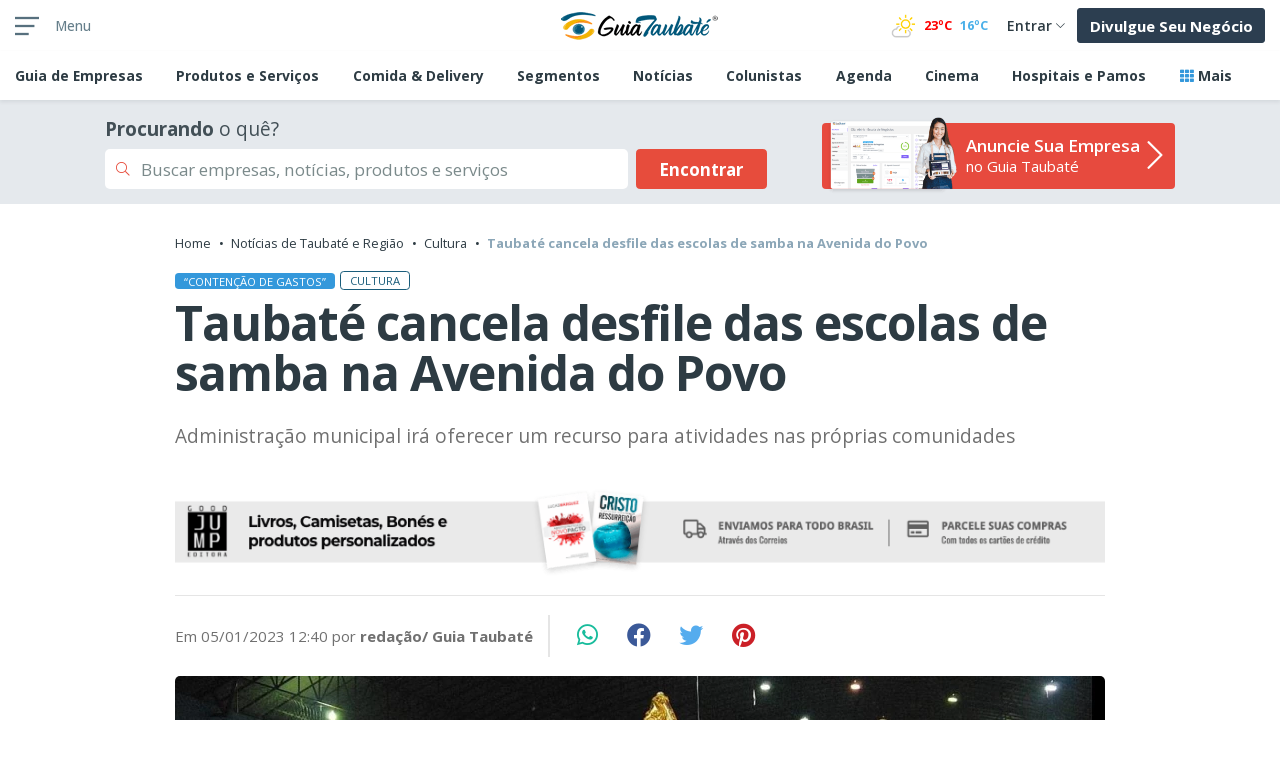

--- FILE ---
content_type: text/html; charset=UTF-8
request_url: https://guiataubate.com.br/noticias/2023/1/taubate-cancela-desfile-das-escolas-de-samba-na-avenida-do-povo
body_size: 17694
content:
<!DOCTYPE html>
<html lang="pt-BR" xmlns="http://www.w3.org/1999/xhtml">

<head>
    <meta http-equiv="Content-Type" content="text/html; charset=utf-8" />
    <meta http-equiv="X-UA-Compatible" content="IE=edge">

    <meta name="viewport" content="width=device-width, initial-scale=1, minimum-scale=1, maximum-scale=1, user-scalable=no">

    <link rel="icon" href="/themes/padrao/assets/img/logos/guiataubate/icon.png">
    <link rel="apple-touch-icon" href="/themes/padrao/assets/img/logos/guiataubate/icon.png">

    <meta property="og:type" content="website">
<meta property="og:site_name" content="Guia Taubat&#xE9;">
<meta property="og:locale" content="pt_BR">
<title>Taubaté cancela desfile das escolas de samba na Avenida do Povo - Guia Taubaté</title><meta name="description" content="Administração municipal irá oferecer um recurso para atividades nas próprias comunidades - Guia Taubaté">
<meta name="robots" content="index, follow">
<meta property="og:title" content="Taubaté cancela desfile das escolas de samba na Avenida do Povo - Guia Taubaté">
<meta property="og:description" content="Administração municipal irá oferecer um recurso para atividades nas próprias comunidades - Guia Taubaté">
<meta property="og:url" content="https://guiataubate.com.br/noticias/2023/1/taubate-cancela-desfile-das-escolas-de-samba-na-avenida-do-povo">
<meta property="og:image" content="https://guiataubate.com.br/imagens/noticias/27716-taubate-cancela-desfile-das-escolas-de-samba-na-avenida-do-povo/destaque/27716-taubate-cancela-desfile-das-escolas-de-samba-na-avenida-do-povo-guiat-590x342.webp">
<meta name="twitter:title" content="Taubaté cancela desfile das escolas de samba na Avenida do Povo - Guia Taubaté">
<meta name="twitter:description" content="Administração municipal irá oferecer um recurso para atividades nas próprias comunidades - Guia Taubaté">
<meta name="twitter:url" content="https://guiataubate.com.br/noticias/2023/1/taubate-cancela-desfile-das-escolas-de-samba-na-avenida-do-povo">
<meta name="twitter:image" content="https://guiataubate.com.br/imagens/noticias/27716-taubate-cancela-desfile-das-escolas-de-samba-na-avenida-do-povo/destaque/27716-taubate-cancela-desfile-das-escolas-de-samba-na-avenida-do-povo-guiat-590x342.webp">


    <link rel="preconnect" href="https://cdnjs.cloudflare.com" />
    <link rel="preconnect" href="https://fonts.googleapis.com" />
    <link rel="preconnect" href="https://www.facebook.com" />
    <link rel="preconnect" href="https://connect.facebook.net" />
    <link rel="preconnect" href="https://ssl.google-analytics.com" />
    <link rel="preconnect" href="https://apis.google.com" />
    <link rel="preconnect" href="https://www.googletagmanager.com" />

    <link rel="dns-prefetch" href="https://cdnjs.cloudflare.com" />
    <link rel="dns-prefetch" href="https://fonts.googleapis.com" />
    <link rel="dns-prefetch" href="https://www.facebook.com" />
    <link rel="dns-prefetch" href="https://connect.facebook.net" />
    <link rel="dns-prefetch" href="https://ssl.google-analytics.com" />
    <link rel="dns-prefetch" href="https://apis.google.com" />
    <link rel="dns-prefetch" href="https://www.googletagmanager.com" />


    <link rel="preload" href="https://fonts.googleapis.com/css2?family=Roboto:ital,wght@0,100;0,300;0,400;0,500;0,700;0,900;1,100;1,300;1,400;1,500;1,700;1,900&family=Open+Sans:ital,wght@0,300;0,400;0,500;0,600;0,700;0,800;1,300;1,400;1,500;1,600;1,700;1,800&display=swap" as="style" />



    <link rel="preload" as="style" href="/themes/padrao/assets/font/font-awesome-atualizado/css/all.css">
    <link rel="preload" as="style" type="text/css" href="/themes/padrao/assets/plugins/owl.carousel/assets/owl.carousel.css">

    <!-- Estilo Personalizado -->
    <link rel="preload" as="style" href="/storage/site/styles.css">
    <link rel="preload" as="style" type="text/css" href="/themes/padrao/assets/css/header-interna.css">
    <link rel="preload" as="style" type="text/css" href="/themes/padrao/assets/css/interna.css?a">
    <link rel="preload" as="style" type="text/css" href="/themes/padrao/assets/css/internaNew.css?20250711">


    <!-- Bootstrap CSS -->
    <link rel="stylesheet" href="/themes/padrao/assets/font/font-awesome-atualizado/css/all.css">
    <link rel="stylesheet" type="text/css" href="/themes/padrao/assets/plugins/owl.carousel/assets/owl.carousel.css">

    <!-- Estilo Personalizado -->
    <link rel="stylesheet" href="/storage/site/styles.css">
    <link rel="stylesheet" type="text/css" href="/themes/padrao/assets/css/header-interna.css">
    <link rel="stylesheet" type="text/css" href="/themes/padrao/assets/css/interna.css?A">
    <link rel="stylesheet" type="text/css" href="/themes/padrao/assets/css/internaNew.css?20250711">

    <link rel="alternate" type="application/rss+xml" href="https://guiataubate.com.br/rss/noticias">

            <link rel="canonical" href="https://guiataubate.com.br/noticias/2023/1/taubate-cancela-desfile-das-escolas-de-samba-na-avenida-do-povo">
    
    <meta property="fb:admins" content="100002080332434">


   
    <meta name="copyright" content="© Guia Taubaté">
    <meta name="author" content="Guia Taubaté">

    <link rel="alternate" type="application/rss+xml" title="RSS" href="https://guiataubate.com.br/rss/noticias" />



    



    <!-- Google Tag Manager -->
<script type="8e00b4831698cbbc74dc965e-text/javascript">(function(w,d,s,l,i){w[l]=w[l]||[];w[l].push({'gtm.start':
            new Date().getTime(),event:'gtm.js'});var f=d.getElementsByTagName(s)[0],
        j=d.createElement(s),dl=l!='dataLayer'?'&l='+l:'';j.async=true;j.src=
        'https://www.googletagmanager.com/gtm.js?id='+i+dl;f.parentNode.insertBefore(j,f);
    })(window,document,'script','dataLayer','GTM-NHQHJ5X');</script>
<!-- End Google Tag Manager -->


<!-- Global site tag (gtag.js) - Google Ads: 861080300 -->
<script async src="https://www.googletagmanager.com/gtag/js?id=AW-861080300" type="8e00b4831698cbbc74dc965e-text/javascript"></script>
<script type="8e00b4831698cbbc74dc965e-text/javascript">
    window.dataLayer = window.dataLayer || [];
    function gtag(){dataLayer.push(arguments);}
    gtag('js', new Date());
    gtag('config', 'AW-861080300');
</script>



<script type="8e00b4831698cbbc74dc965e-text/javascript">
    (function(c, l, a, r, i, t, y) {
        c[a] = c[a] || function() {
            (c[a].q = c[a].q || []).push(arguments)
        };
        t = l.createElement(r);
        t.async = 1;
        t.src = "https://www.clarity.ms/tag/" + i;
        y = l.getElementsByTagName(r)[0];
        y.parentNode.insertBefore(t, y);
    })(window, document, "clarity", "script", "bonv8q05te");
</script>

<script type="8e00b4831698cbbc74dc965e-text/javascript">
    (function(d, s, id) {
        var js, fjs = d.getElementsByTagName(s)[0];
        if (d.getElementById(id)) return;
        js = d.createElement(s);
        js.id = id;
        js.src = "//connect.facebook.net/pt_BR/sdk.js#xfbml=1&version=v2.10&appId=1634581986820483";
        fjs.parentNode.insertBefore(js, fjs);
    }(document, 'script', 'facebook-jssdk'));
</script>


<script async src="https://www.googletagmanager.com/gtag/js?id=G-WYCWW0TQ0W&v=1768991605" type="8e00b4831698cbbc74dc965e-text/javascript"></script>
		<script type="8e00b4831698cbbc74dc965e-text/javascript">
			window.dataLayer = window.dataLayer || [];
			function gtag(){dataLayer.push(arguments);}
			gtag('js', new Date());
			// Configurar GA4 com envio por Beacon
			gtag('config', 'G-WYCWW0TQ0W', { 'transport_type': 'beacon', 'send_page_view': false  });
			// Enviar eventos agrupados
			gtag('event', 'page_view', { page_path: window.location.pathname });
		</script>    <script data-ad-client="ca-pub-8116500915298703" async src="https://pagead2.googlesyndication.com/pagead/js/adsbygoogle.js" type="8e00b4831698cbbc74dc965e-text/javascript"></script>


<script data-cfasync="false" nonce="f887dec2-e25c-476c-8024-d5a5f7760e5b">try{(function(w,d){!function(j,k,l,m){if(j.zaraz)console.error("zaraz is loaded twice");else{j[l]=j[l]||{};j[l].executed=[];j.zaraz={deferred:[],listeners:[]};j.zaraz._v="5874";j.zaraz._n="f887dec2-e25c-476c-8024-d5a5f7760e5b";j.zaraz.q=[];j.zaraz._f=function(n){return async function(){var o=Array.prototype.slice.call(arguments);j.zaraz.q.push({m:n,a:o})}};for(const p of["track","set","debug"])j.zaraz[p]=j.zaraz._f(p);j.zaraz.init=()=>{var q=k.getElementsByTagName(m)[0],r=k.createElement(m),s=k.getElementsByTagName("title")[0];s&&(j[l].t=k.getElementsByTagName("title")[0].text);j[l].x=Math.random();j[l].w=j.screen.width;j[l].h=j.screen.height;j[l].j=j.innerHeight;j[l].e=j.innerWidth;j[l].l=j.location.href;j[l].r=k.referrer;j[l].k=j.screen.colorDepth;j[l].n=k.characterSet;j[l].o=(new Date).getTimezoneOffset();if(j.dataLayer)for(const t of Object.entries(Object.entries(dataLayer).reduce((u,v)=>({...u[1],...v[1]}),{})))zaraz.set(t[0],t[1],{scope:"page"});j[l].q=[];for(;j.zaraz.q.length;){const w=j.zaraz.q.shift();j[l].q.push(w)}r.defer=!0;for(const x of[localStorage,sessionStorage])Object.keys(x||{}).filter(z=>z.startsWith("_zaraz_")).forEach(y=>{try{j[l]["z_"+y.slice(7)]=JSON.parse(x.getItem(y))}catch{j[l]["z_"+y.slice(7)]=x.getItem(y)}});r.referrerPolicy="origin";r.src="/cdn-cgi/zaraz/s.js?z="+btoa(encodeURIComponent(JSON.stringify(j[l])));q.parentNode.insertBefore(r,q)};["complete","interactive"].includes(k.readyState)?zaraz.init():j.addEventListener("DOMContentLoaded",zaraz.init)}}(w,d,"zarazData","script");window.zaraz._p=async d$=>new Promise(ea=>{if(d$){d$.e&&d$.e.forEach(eb=>{try{const ec=d.querySelector("script[nonce]"),ed=ec?.nonce||ec?.getAttribute("nonce"),ee=d.createElement("script");ed&&(ee.nonce=ed);ee.innerHTML=eb;ee.onload=()=>{d.head.removeChild(ee)};d.head.appendChild(ee)}catch(ef){console.error(`Error executing script: ${eb}\n`,ef)}});Promise.allSettled((d$.f||[]).map(eg=>fetch(eg[0],eg[1])))}ea()});zaraz._p({"e":["(function(w,d){})(window,document)"]});})(window,document)}catch(e){throw fetch("/cdn-cgi/zaraz/t"),e;};</script></head>

<body class="pagina-interna">


    <header class="interna menu-interna-novo">
        <div id="fb-root"></div>
        <!-- Google Tag Manager (noscript) -->
        <noscript><iframe src="https://www.googletagmanager.com/ns.html?id=GTM-NHQHJ5X"
                          height="0" width="0" style="display:none;visibility:hidden"></iframe></noscript>
        <!-- End Google Tag Manager (noscript) -->

        <div class="ajax_load" style="z-index: 999;">
            <div class="ajax_load_box">
                <div class="ajax_load_box_circle"></div>
                <p class="ajax_load_box_title">Aguarde, carregando...</p>
            </div>
        </div>
        
        <div class="container menu">
            <div class="row d-flex align-items-center">
                <div class="col-lg-4 col-3 d-flex align-items-center">
                    <a href="javascript:;" onclick="if (!window.__cfRLUnblockHandlers) return false; menuLateral();" class="d-flex align-items-center menu-sub" data-cf-modified-8e00b4831698cbbc74dc965e-="">
                        <img src="/themes/padrao/assets/img/icon-menu.svg" class="nav-guia-taubate-interno mr-2" title="Menu da Página Interna do GuiaTaubaté" width="24" height="24" alt="Menu da Página Interna do GuiaTaubaté">
                        <span>Menu</span>
                    </a>
                    

                </div>
                <div class="col-lg-4 col-6 text-center">
                    <a href="/" title="Guia Taubaté"><img src="/themes/padrao/assets/img/logos/guiataubate/topo.png" class="logo-interno img-fluid" alt="Logo do GuiaTaubaté" title="Logo do GuiaTaubaté"></a>
                </div>
                <div class="col-lg-4 col-3  d-flex align-items-center justify-content-end">
                    <div class="tempodash d-flex align-items-center">
                                                    <div><img src="/themes/padrao/assets/img/tempo/tempo_SOLNUVEM.png" alt="Temperatura em Taubaté" title="Temperatura em Taubaté"></div>
                            <div class="max">23ºC</div>
                            <div class="min">16ºC</div>
                                            </div>
                    <div class="btn-group " role="group" aria-label="Basic example">
                        <button type="button" class="btn btn-link p-1 entrar d-flex flex-row align-items-center" id="btnGroupDrop1" data-toggle="dropdown" aria-haspopup="true" aria-expanded="false">
                            <i class="fal fa-user-circle icone-entrar d-block d-md-none"></i>
                            <span class="entrar d-none d-md-block">Entrar</span> <i class="fal fa-chevron-down chevron  ml-1"></i>
                        </button>
                        <div class="dropdown-menu dropdown-menu-right  dropdown-menu-all" aria-labelledby="btnGroupDrop1">
                            <a class="dropdown-item" rel="norefer nofollow" href="https://painel.guiataubate.com.br/login" target="_blank" title="Conta Empresa">Conta Empresa</a>
                            <a class="dropdown-item" rel="norefer nofollow" href="https://app.guiataubate.com.br" target="_blank" title="Área do Internauta">Conta Pessoal</a>
                        </div>
                        <a role="button" rel="norefer nofollow" class="btn btn-primary rounded-sm d-none d-md-block ml-2  anuncie" href="https://anunciar.guiataubate.com.br" target="_blank" title="Anuncie Sua Empresa">Divulgue Seu Negócio</a>
                    </div>
                </div>
            </div>
        </div>
        <div class="shadow-sm position-relative">
            <div class="container menusubhead">
                <ul>
                    <li>
                        <a href="/guia-de-empresas/"><span class="sp">Guia de </span>Empresas</a>
                    </li>
                    <li>
                        <a href="/produtos-e-servicos-em-taubate/">Produtos e Serviços</a>
                    </li>
                                            <li>
                            <a href="/delivery/">Comida & Delivery</a>
                        </li>
                                        <li><a href="/segmentos/">Segmentos</a></li>
                    <li>
                        <a href="/noticias/">Notícias</a>
                    </li>
                    <li>
                        <a href="/colunistas/">Colunistas</a>
                    </li>
                    <li><a href="/agenda/">Agenda</a></li>
                    <li><a href="/cinemas-em-taubate/">Cinema</a></li>
                    <!--<li><a href="#">Tempo</a></li>-->
                    <!--<li><a href="/pontos-turisticos-em-taubate/">Pontos Turísticos</a></li>-->
                    <li><a href="/saude-em-taubate/">Hospitais e Pamos</a></li>
                    <li><a href="javascript:;" onclick="if (!window.__cfRLUnblockHandlers) return false; menuLateral();" data-cf-modified-8e00b4831698cbbc74dc965e-=""><i class="fas fa-th text-info"></i> Mais</a></li>
                </ul>
            </div>
        </div>


        <div id="menu-lateral-fundo" ></div>
<div id="menu-lateral">

	<div class="menu-header d-flex justify-content-between">		
		<div>
			<h2>Quer divulgar o seu negócio?</h2>
			<a role="button" class="btn btn-lg btn-danger divulgar"
               rel="norefer nofollow" href="https://anunciar.guiataubate.com.br" target="_blank" title="Quero divulgar no Guia Taubaté">Quero divulgar no Guia Taubaté</a>
			<h3>
                <span>OU </span>
                <a rel="norefer nofollow" href="https://painel.guiataubate.com.br/login"> <i class="fal fa-lock-alt"></i>  Acessar Conta Empresa</a>
            </h3>
		</div>

		<div class="btn-fechar">
			<a href="javascript:;" onclick="if (!window.__cfRLUnblockHandlers) return false; menuLateral();" class=" text-secondary" data-cf-modified-8e00b4831698cbbc74dc965e-="">
		       <i class="fas fa-2x fa-times"></i>
		    </a>				
		</div>		
	</div>

	<div class="menu-body">
		<span>DESTAQUES</span>
		<ul>
			<li class="destaques"><a href="/guia-de-empresas/" title="Guia de Empresas">Guia de Empresas</a></li>
			<li class="destaques"><a href="/noticias/" title="Notícias">Notícias</a></li>
			<li class="destaques"><a href="/colunistas/" title="Colunistas">Colunistas</a></li>
            <li class="destaques"><a href="/espaco-do-anunciante/" title="Espaço do Anunciante">Espaço do Anunciante</a></li>
			<li class="destaques"><a href="/produtos-e-servicos-em-taubate/" title="Produtos e Serviços">Produtos e Serviços</a></li>
			<li class="destaques"><a href="/imoveis-em-taubate/" title="Imóveis">Imóveis</a></li>
			<li class="destaques"><a href="/veiculos-em-taubate/" title="Veículos">Veículos</a></li>
			<li class="destaques"><a href="/cursos-em-taubate/" title="Cursos">Cursos</a></li>
			<li class="destaques"><a href="/delivery/" title="Comida & Delivery">Comida & Delivery</a></li>
			<li class="destaques"><a href="/segmentos/" title="Segmentos">Segmentos</a></li>
		</ul>

		<span>MAIS CANAIS</span>
		<ul>
            <li  class="mais-canais"><a href="/agenda/" title="Agenda de Eventos">Agenda de Eventos</a></li>
            <li  class="mais-canais"><a href="/calendario-oficial-eventos/" title="Calendário Oficial de Eventos">Calendário Oficial de Eventos</a></li>
            <li  class="mais-canais"><a href="/camara-municipal-taubate/" title="Câmara Municipal">Câmara Municipal</a></li>
            <li  class="mais-canais"><a href="/cinemas-em-taubate/" title="Cinema">Cinema</a></li>
            <li  class="mais-canais"><a href="/como-chegar-em-taubate/" title="Como chegar">Como chegar</a></li>
            <li  class="mais-canais"><a href="/educacao-em-taubate/" title="Educação Pública">Educação Pública</a></li>
            <li  class="mais-canais"><a href="/guia-de-ruas-de-taubate/" title="Guia de Ruas">Guia de Ruas</a></li>
            <li  class="mais-canais"><a href="/historia-de-taubate/" title="História da Cidade">História da Cidade</a></li>
            <li  class="mais-canais"><a href="/saude-em-taubate/" title="Hospitais e Pamos">Hospitais e Pamos</a></li>
            <li  class="mais-canais"><a href="/museus-em-taubate/" title="Museus">Museus</a></li>
            <li  class="mais-canais"><a href="/pontos-turisticos-em-taubate/" title="Pontos Turísticos">Pontos Turísticos</a></li>
            <li  class="mais-canais"><a href="/prefeitura-de-taubate/" title="Prefeitura">Prefeitura</a></li>
            <li  class="mais-canais"><a href="/projetos-municipais-em-taubate/" title="Projetos Municipais">Projetos Municipais</a></li>
			<li  class="mais-canais"><a href="/teatros-em-taubate/" title="Teatros">Teatros</a></li>
            <li  class="mais-canais"><a href="/faculdades-em-taubate" title="Universidades e Faculdades">Universidades e Faculdades</a></li>
            <li  class="mais-canais"><a href="/telefones-uteis-de-taubate/" title="Utilidades">Utilidades</a></li>
		</ul>
        <span>MAIS INFORMAÇÕES</span>
        <ul>
            <li  class="mais-canais"><a href="/atendimento/" title="Atendimento">Atendimento</a></li>
            <li rel="norefer nofollow" class="mais-canais"><a href="https://anunciar.guiataubate.com.br" title="Como Anunciar">Como Anunciar</a></li>
            <li class="mais-canais"><a href="/sobre-o-guia-taubate/" title="Sobre o Portal">Sobre o Portal</a></li>
        </ul>

		
	</div>

</div>



                    <section class="bg-grey-interna busca-interna2">
                <div class="container text-center d-flex align-items-center justify-content-between">
                    <div data-action="/modal/buscar/" onclick="if (!window.__cfRLUnblockHandlers) return false; buscar_no_site(this)" class="busca-segmento busca-segmento-home d-flex align-items-center flex-fill" data-cf-modified-8e00b4831698cbbc74dc965e-="">
                        <div class="flex-fill">
                            <div class="title text-left"><strong>Procurando</strong> o quê?</div>
                            <div class="d-flex">
                                <div class="input-group flex-fill">
                                    <div class="input-group-prepend">
                                        <span class="input-group-text" id="basic-addon1"><i class="fal fa-search text-danger"></i></span>
                                    </div>
                                    <input type="text" id="encontrar-home" class="form-control" value="Buscar empresas, notícias, produtos e serviços" disabled="">
                                </div>

                                <button type="button" class="btn btn-danger px-4">
                                    <span class="d-none d-md-block">Encontrar</span>
                                    <span class="d-block d-md-none">Buscar</span>
                                </button>

                            </div>
                        </div>

                    </div>
                    <div class="ml-3 text-left d-none d-md-block">
                        <a rel="norefer nofollow" href="https://anunciar.guiataubate.com.br" title="Anuncie" target="_blank" class="btn-anunciar-novo">
                            <div class="interno d-flex align-items-center">
                            <span class="flex-fill mr-2">
                                <strong>Anuncie Sua Empresa</strong>
                                no Guia Taubaté
                            </span>
                                <i class="fal fa-chevron-right"></i>
                            </div>
                            <div class="image">
                                <img src="/themes/padrao/assets/img/banner-anunciar.webp" title="Anuncie no Guia Taubaté" alt="Anuncie no Guia Taubaté">
                            </div>
                        </a>
                    </div>
                </div>
            </section>
            <section class="d-block d-md-none pb-4">
                <div class="container">
                    <a rel="norefer nofollow" href="https://anunciar.guiataubate.com.br" title="Anuncie" target="_blank" class="btn-anunciar-novo">
                        <div class="interno d-flex align-items-center">
                        <span class="flex-fill">
                            <strong>Anuncie Sua Empresa</strong>
                            no Guia Taubaté
                        </span>
                            <i class="fal fa-chevron-right"></i>
                        </div>
                        <div class="image">
                            <img src="/themes/padrao/assets/img/banner-anunciar.webp" title="Anuncie no Guia Taubaté" alt="Anuncie no Guia Taubaté"/>
                        </div>
                    </a>
                </div>
            </section>
        
		
    	    </header>




    <main>

        
<section class="py-header-tag">
    
</section>




<section class="pb-section header-conteudo-interna">

        <div class="container container-conteudo-interno">

            <div class="card-new-title mb-3">
                    <nav aria-label="breadcrumb">
                        <ol class="breadcrumb">
                            <li class="breadcrumb-item"><a href="/" title="Guia Taubaté">Home</a></li>
                            <li class="breadcrumb-item"><a href="/noticias/" title="Notícias de Taubaté e Região">Notícias de Taubaté e Região</a></li>
                            <li class="breadcrumb-item"><a href="/noticias/cultura/" title="Notícias de Cultura em Taubaté e Região">Cultura</a></li>
                            <li class="breadcrumb-item active" aria-current="page" title="Taubaté cancela desfile das escolas de samba na Avenida do Povo"><strong>Taubaté cancela desfile das escolas de samba na Avenida do Povo</strong></li>
                        </ol>
                    </nav>
                </div>

            <div class="d-flex flex-row align-items-center mb-2 position-relative">
				                <span class="badge badge-info text-uppercase mt-1">“CONTENÇÃO DE GASTOS”</span>
                <a class="mt-0 pt-0" href="/noticias/cultura/"><span class="badge badge-light nome-editoria text-uppercase">Cultura</span></a>
				            </div>

            <h1 class="titulo-conteudo-interno"><strong>Taubaté cancela desfile das escolas de samba na Avenida do Povo</strong></h1>
            <h2 class="subtitulo-conteudo-interno conteudo-publi-chamada">Administração municipal irá oferecer um recurso para atividades nas próprias comunidades</h2>

			            <div class="patrocinadores publicidades text-center d-flex justify-content-center">

           <a href="https://goodjump.com.br/" onclick="if (!window.__cfRLUnblockHandlers) return false; patCont(2,'NOTICIAS','oferecimento')" title="Goodjump" class="text-center mx-auto" data-cf-modified-8e00b4831698cbbc74dc965e-="">
            <img src="/storage/patrocinadores/2/oferecimento-desktop.png?20260121073325000000"
                 class="img-fluid d-none d-md-block"  width="980" height="250"
                 title="Goodjump"  alt="Goodjump">

            <img src="/storage/patrocinadores/2/oferecimento-mobile.png?20260121073325000000"
                 class="img-fluid d-block d-md-none " width="350" height="250"
                 title="Goodjump"  alt="Goodjump">
        </a>

    </div>

			
            <hr class="separador">

            <div class="d-flex  my-3 align-items-center d-flex-small">
                <div class="dados-conteudo-interno">
											<h4 class="autor">Em 05/01/2023 12:40 por <strong>redação/ Guia Taubaté</strong></h4>
						                                    </div>
                <hr class="mx-3  hr-vertical hr-vertical-small align-items-center">
                <div class="compartilhamento-social">
                    <a rel="nodefer nofollow" href="https://api.whatsapp.com/send?text=https://guiataubate.com.br/noticias/2023/1/taubate-cancela-desfile-das-escolas-de-samba-na-avenida-do-povo&src=sdkpreparse" class="btn btn-link fab fa-whatsapp fa-1x rounded-circle" target="_blank"></a>

<a rel="nodefer nofollow" href="https://www.facebook.com/sharer/sharer.php?u=https://guiataubate.com.br/noticias/2023/1/taubate-cancela-desfile-das-escolas-de-samba-na-avenida-do-povo" class="btn btn-link fab fa-facebook fa-1x rounded-circle share-in-fb" target="_blank"></a>

<a rel="nodefer nofollow" href="https://twitter.com/intent/tweet?text=Taubat%C3%A9+cancela+desfile+das+escolas+de+samba+na+Avenida+do+Povo&amp;url=https://guiataubate.com.br/noticias/2023/1/taubate-cancela-desfile-das-escolas-de-samba-na-avenida-do-povo&media=https://guiataubate.com.br/imagens/noticias/27716-taubate-cancela-desfile-das-escolas-de-samba-na-avenida-do-povo/destaque/27716-taubate-cancela-desfile-das-escolas-de-samba-na-avenida-do-povo-guiat-590x342.webp" class="btn btn-link fab fa-twitter fa-1x rounded-circle" target="_blank"></a>

<a rel="nodefer nofollow" href="https://pinterest.com/pin/create/button/?url=https://guiataubate.com.br/noticias/2023/1/taubate-cancela-desfile-das-escolas-de-samba-na-avenida-do-povo&media=https%3A%2F%2Fguiataubate.com.br%2Fimagens%2Fnoticias%2F27716-taubate-cancela-desfile-das-escolas-de-samba-na-avenida-do-povo%2Fdestaque%2F27716-taubate-cancela-desfile-das-escolas-de-samba-na-avenida-do-povo-guiat-590x342.webp&description=Taubat%C3%A9+cancela+desfile+das+escolas+de+samba+na+Avenida+do+Povo" class="btn btn-link fab fa-pinterest fa-1x rounded-circle" target="_blank" ></a>

                </div>
            </div>

                            <div class="d-flex align-items-center justify-content-center">                        
                    <picture class="mobile-no-margin">
                         <img src="/imagens/noticias/27716-taubate-cancela-desfile-das-escolas-de-samba-na-avenida-do-povo/destaque/27716-taubate-cancela-desfile-das-escolas-de-samba-na-avenida-do-povo-guiat-930x523.webp"
                             alt="Taubaté cancela desfile das escolas de samba na Avenida do Povo"
                             title="Taubaté cancela desfile das escolas de samba na Avenida do Povo"
                             width="930" height="523"
                             class="img-fluid img-conteudo-interno">
                    </picture>
                </div>
                <span class="text-uppercase legenda-conteudo-interno">Último desfile na Avenida do Povo aconteceu em 2020 (FOTO: Arquivo/ Guia Taubaté)</span>
                        <hr class="separador2">


            
        </div>

	        <div class="container text-center py-4">
            <div class="patrocinadores publicidades text-center d-flex justify-content-center">

           <a href="https://goodjump.com.br/" onclick="if (!window.__cfRLUnblockHandlers) return false; patCont(2,'NOTICIAS','banner')" title="Goodjump" class="text-center mx-auto" data-cf-modified-8e00b4831698cbbc74dc965e-="">
            <img src="/storage/patrocinadores/2/full.png?20260121073325000000"
                 class="img-fluid d-none d-md-block"  width="980" height="250"
                 title="Goodjump"  alt="Goodjump">

            <img src="/storage/patrocinadores/2/square.png?20260121073325000000"
                 class="img-fluid d-block d-md-none"  width="350" height="250"
                 title="Goodjump"  alt="Goodjump">
        </a>
    </div>

                    </div>
	
        <div class="container container-conteudo-interno container-conteudo-interno-texto">
            <div class="conteudo-interno-texto conteudo-publi-novo mx-auto" style="max-width: 680px;">
                <p style="margin-left:0cm; margin-right:0cm; text-align:justify">O desfile das escolas de samba de Taubat&eacute; foi cancelado pelo 3&ordm; ano consecutivo. Para 2023, a Prefeitura Municipal decidiu que n&atilde;o vai realizar os desfiles e, como alternativa, ir&aacute; oferecer uma verba para atividades nas sedes das agremia&ccedil;&otilde;es.</p>

<p style="margin-left:0cm; margin-right:0cm; text-align:justify">Segundo a Secretaria de Cultura e Economia Criativa, a suspens&atilde;o do desfile foi necess&aacute;ria para conter gastos no in&iacute;cio do ano.</p>

<p style="margin-left:0cm; margin-right:0cm; text-align:justify">Em 2021 e 2022 Taubat&eacute; j&aacute; n&atilde;o promoveu o Carnaval na Avenida do Povo, devido aos casos de Covid-19, em alta nos per&iacute;odos. Todos os anos de cancelamento aconteceram na gest&atilde;o do prefeito Jos&eacute; Saud (MDB).</p>

<p style="margin-left:0cm; margin-right:0cm; text-align:justify">A alternativa de ceder recurso para as escolas, destinar&aacute; R$ 40 mil para cinco agremia&ccedil;&otilde;es, que n&atilde;o foram especificadas.</p>
            </div>
            
			
						<div class="pt-3">
            <div class="patrocinadores publicidades text-center d-flex justify-content-center">

           <a href="https://goodjump.com.br/" onclick="if (!window.__cfRLUnblockHandlers) return false; patCont(2,'NOTICIAS','banner')" title="Goodjump" class="text-center mx-auto" data-cf-modified-8e00b4831698cbbc74dc965e-="">
            <img src="/storage/patrocinadores/2/full.png?20260121073325000000"
                 class="img-fluid d-none d-md-block"  width="980" height="250"
                 title="Goodjump"  alt="Goodjump">

            <img src="/storage/patrocinadores/2/square.png?20260121073325000000"
                 class="img-fluid d-block d-md-none"  width="350" height="250"
                 title="Goodjump"  alt="Goodjump">
        </a>
    </div>

            </div>
			        </div>
</section>

<section class="bg-box-empresa">
            <div class="container container-conteudo-interno-texto">
            <h2 class="titulo-secundario">Empresas <strong>Sugeridas para Você</strong></h2>
        </div>
        <div class="container container-cardempresas">
            <div class="row empresas-sugeridas-interno">
                <div class="col-12 ">
                    <!--   <h2>Empresas sugeridas para você</h2> -->
                    <div class="row">
                        
                                                        <div class="col-12 col-md-6 col-lg-6 mb-2">
                                <div class="card mobile-no-margin empresa-card ">
    <a href="/empresas/valeciremporiodasaude" onclick="if (!window.__cfRLUnblockHandlers) return false; empCont(6399,'sugerido','https://guiataubate.com.br/noticias/2023/1/taubate-cancela-desfile-das-escolas-de-samba-na-avenida-do-povo')" data-cf-modified-8e00b4831698cbbc74dc965e-="">
                <div class="d-flex flex-row">
            <div class="empresa-card-left card-azul-escuro"
                 style="background-image: url(/storage/images/cacheNew/empresas-temas/guiataubate_vZjP4TOUVwFS-jpg-400-250.jpg?20260121073325000000&t=empresas/6399/tema/guiataubate_vZjP4TOUVwFS.jpg);">
                <img src="/storage/images/cacheNew/empresas-logos/guiataubate_TfSamswJbWoX-png-100-75.png" width="100" height="75" style="background: #fff" class="img-fluid logo"
                     alt="Valecir Empório da Saúde" title="Valecir Empório da Saúde"/>
            </div>

            <div class="empresa-card-right  d-flex flex-column flex-fill">

                <h3 class="card-title max-line-2"><strong>Valecir Empório da Saúde </strong></h3>
                <h4 class="card-subtitle text-muted"><i class="fal fa-user-md"></i> Produtos Médicos</h4>
                <div class=" my-auto py-2"><p class="card-description max-line-2">Valecir Empório da Saúde: há 20 anos levando qualidade de vida com variedade de produtos para saúde e bem-estar. Atendimento exclusivo e personalizado.</p></div>

                <div class="card-button-fake">&nbsp;</div>
            </div>
        </div>
    </a>
    <div class="d-flex flex-row align-items-end card-button-contato">
                            <button type="button" onclick="if (!window.__cfRLUnblockHandlers) return false; location.href='/empresas/valeciremporiodasaude#whatsapp'" class="card-vercontato card-botao-0 mr-2" data-cf-modified-8e00b4831698cbbc74dc965e-="">
                <span class="borda">
                    <i style="background-color:#18bc9c ;color: #ffffff" class="fab fa-whatsapp" aria-hidden="true"></i>
                                    </span>
                <span class="contato-nome">Whatsapp</span>
            </button>
                    <button type="button" onclick="if (!window.__cfRLUnblockHandlers) return false; location.href='/empresas/valeciremporiodasaude#telefones'" class="card-vercontato card-botao-1 mr-2" data-cf-modified-8e00b4831698cbbc74dc965e-="">
                <span class="borda">
                    <i style="background-color:#eeeeee ;color: #18bc9c" class="fas fa-phone-alt" aria-hidden="true"></i>
                                            <span class="badge badge-danger qtde">2</span>
                                    </span>
                <span class="contato-nome">Telefone</span>
            </button>
                    <button type="button" onclick="if (!window.__cfRLUnblockHandlers) return false; location.href='/empresas/valeciremporiodasaude#emails'" class="card-vercontato card-botao-2 mr-2" data-cf-modified-8e00b4831698cbbc74dc965e-="">
                <span class="borda">
                    <i style="background-color:#e74c3c ;color: #ffffff" class="fal fa-envelope-open" aria-hidden="true"></i>
                                    </span>
                <span class="contato-nome">E-mail</span>
            </button>
            </div>
</div>
                        </div>
                                            
                                                        <div class="col-12 col-md-6 col-lg-6 mb-2">
                                <div class="card mobile-no-margin empresa-card ">
    <a href="/empresas/rufinos-pedras-decorativas" onclick="if (!window.__cfRLUnblockHandlers) return false; empCont(1871,'sugerido','https://guiataubate.com.br/noticias/2023/1/taubate-cancela-desfile-das-escolas-de-samba-na-avenida-do-povo')" data-cf-modified-8e00b4831698cbbc74dc965e-="">
                <div class="d-flex flex-row">
            <div class="empresa-card-left card-azul-escuro"
                 style="background-image: url(/storage/images/cacheNew/empresas-temas/guiataubate_MspGtu0UmcCK-jpg-400-250.jpg?20260121073325000000&t=empresas/1871/tema/guiataubate_MspGtu0UmcCK.jpg);">
                <img src="/storage/images/cacheNew/empresas-logos/20150609133505-jpg-100-75.jpg" width="100" height="75" style="background: #fff" class="img-fluid logo"
                     alt="Rufinos Pedras Decorativas" title="Rufinos Pedras Decorativas"/>
            </div>

            <div class="empresa-card-right  d-flex flex-column flex-fill">

                <h3 class="card-title max-line-2"><strong>Rufinos Pedras Decorativas </strong></h3>
                <h4 class="card-subtitle text-muted"><i class="fal fa-user-md"></i> Pedras Decorativas</h4>
                <div class=" my-auto py-2"><p class="card-description max-line-2">Pedras decorativas</p></div>

                <div class="card-button-fake">&nbsp;</div>
            </div>
        </div>
    </a>
    <div class="d-flex flex-row align-items-end card-button-contato">
                            <button type="button" onclick="if (!window.__cfRLUnblockHandlers) return false; location.href='/empresas/rufinos-pedras-decorativas#whatsapp'" class="card-vercontato card-botao-0 mr-2" data-cf-modified-8e00b4831698cbbc74dc965e-="">
                <span class="borda">
                    <i style="background-color:#18bc9c ;color: #ffffff" class="fab fa-whatsapp" aria-hidden="true"></i>
                                    </span>
                <span class="contato-nome">Whatsapp</span>
            </button>
                    <button type="button" onclick="if (!window.__cfRLUnblockHandlers) return false; location.href='/empresas/rufinos-pedras-decorativas#telefones'" class="card-vercontato card-botao-1 mr-2" data-cf-modified-8e00b4831698cbbc74dc965e-="">
                <span class="borda">
                    <i style="background-color:#eeeeee ;color: #18bc9c" class="fas fa-phone-alt" aria-hidden="true"></i>
                                            <span class="badge badge-danger qtde">2</span>
                                    </span>
                <span class="contato-nome">Telefone</span>
            </button>
                    <button type="button" onclick="if (!window.__cfRLUnblockHandlers) return false; location.href='/empresas/rufinos-pedras-decorativas#emails'" class="card-vercontato card-botao-2 mr-2" data-cf-modified-8e00b4831698cbbc74dc965e-="">
                <span class="borda">
                    <i style="background-color:#e74c3c ;color: #ffffff" class="fal fa-envelope-open" aria-hidden="true"></i>
                                    </span>
                <span class="contato-nome">E-mail</span>
            </button>
            </div>
</div>
                        </div>
                                            
                                                        <div class="col-12 col-md-6 col-lg-6 mb-2">
                                <div class="card mobile-no-margin empresa-card ">
    <a href="/empresas/credfacil" onclick="if (!window.__cfRLUnblockHandlers) return false; empCont(1264,'sugerido','https://guiataubate.com.br/noticias/2023/1/taubate-cancela-desfile-das-escolas-de-samba-na-avenida-do-povo')" data-cf-modified-8e00b4831698cbbc74dc965e-="">
                <div class="d-flex flex-row">
            <div class="empresa-card-left card-verde"
                 style="background-image: url(/storage/images/cacheNew/empresas-temas/guiataubate_o1q2fhPDpI48-jpg-400-250.jpg?20260121073325000000&t=empresas/1264/tema/guiataubate_o1q2fhPDpI48.jpg);">
                <img src="/storage/images/cacheNew/empresas-logos/guiataubate_I3YBoeW2dx7_-jpg-100-75.jpg" width="100" height="75" style="background: #fff" class="img-fluid logo"
                     alt="CredFácil Taubaté" title="CredFácil Taubaté"/>
            </div>

            <div class="empresa-card-right  d-flex flex-column flex-fill">

                <h3 class="card-title max-line-2"><strong>CredFácil Taubaté </strong></h3>
                <h4 class="card-subtitle text-muted"><i class="fal fa-user-md"></i> Correspondente Bancário.</h4>
                <div class=" my-auto py-2"><p class="card-description max-line-2">Na CredFácil Taubaté,  você consegue trocar suas dívidas mais cara,  por uma mais barata. Temos várias linhas de crédito, escolha a que mais enquadra com seu perfil.
*Nossas atendentes são certificadas pela FEBRABAN.
Faça sua Simulação.</p></div>

                <div class="card-button-fake">&nbsp;</div>
            </div>
        </div>
    </a>
    <div class="d-flex flex-row align-items-end card-button-contato">
                            <button type="button" onclick="if (!window.__cfRLUnblockHandlers) return false; location.href='/empresas/credfacil#whatsapp'" class="card-vercontato card-botao-0 mr-2" data-cf-modified-8e00b4831698cbbc74dc965e-="">
                <span class="borda">
                    <i style="background-color:#18bc9c ;color: #ffffff" class="fab fa-whatsapp" aria-hidden="true"></i>
                                    </span>
                <span class="contato-nome">Whatsapp</span>
            </button>
                    <button type="button" onclick="if (!window.__cfRLUnblockHandlers) return false; location.href='/empresas/credfacil#telefones'" class="card-vercontato card-botao-1 mr-2" data-cf-modified-8e00b4831698cbbc74dc965e-="">
                <span class="borda">
                    <i style="background-color:#eeeeee ;color: #18bc9c" class="fas fa-phone-alt" aria-hidden="true"></i>
                                            <span class="badge badge-danger qtde">5</span>
                                    </span>
                <span class="contato-nome">Telefone</span>
            </button>
                    <button type="button" onclick="if (!window.__cfRLUnblockHandlers) return false; location.href='/empresas/credfacil#emails'" class="card-vercontato card-botao-2 mr-2" data-cf-modified-8e00b4831698cbbc74dc965e-="">
                <span class="borda">
                    <i style="background-color:#e74c3c ;color: #ffffff" class="fal fa-envelope-open" aria-hidden="true"></i>
                                    </span>
                <span class="contato-nome">E-mail</span>
            </button>
            </div>
</div>
                        </div>
                                            
                                                        <div class="col-12 col-md-6 col-lg-6 mb-2">
                                <div class="card mobile-no-margin empresa-card ">
    <a href="/empresas/jump-solucoes-em-saude-ocupacional" onclick="if (!window.__cfRLUnblockHandlers) return false; empCont(4372,'sugerido','https://guiataubate.com.br/noticias/2023/1/taubate-cancela-desfile-das-escolas-de-samba-na-avenida-do-povo')" data-cf-modified-8e00b4831698cbbc74dc965e-="">
                <div class="d-flex flex-row">
            <div class="empresa-card-left card-verde-musgo"
                 style="background-image: url(/storage/images/cacheNew/empresas-temas/servicos-jpg-400-250.jpg?20260121073325000000&t=temas/servicos.jpg);">
                <img src="/storage/images/cacheNew/empresas-logos/190509105710000000-401198044-jpg-100-75.jpg" width="100" height="75" style="background: #fff" class="img-fluid logo"
                     alt="JUMP Soluções em Saúde Ocupacional" title="JUMP Soluções em Saúde Ocupacional"/>
            </div>

            <div class="empresa-card-right  d-flex flex-column flex-fill">

                <h3 class="card-title max-line-2"><strong>JUMP Soluções em Saúde Ocupacional </strong></h3>
                <h4 class="card-subtitle text-muted"><i class="fal fa-user-md"></i> Medicina e Segurança do Trabalho</h4>
                <div class=" my-auto py-2"><p class="card-description max-line-2">Nosso objetivo é prestar os melhores serviços em Clínica Médica Ambulatorial e Medicina do trabalho, inovando, otimizando os procedimentos e assessorando sua empresa nos assuntos relativos à Saúde do Trabalhador previstos nas Legislações do Ministério do Trabalho, Emprego, Previdência e Assistência Social.</p></div>

                <div class="card-button-fake">&nbsp;</div>
            </div>
        </div>
    </a>
    <div class="d-flex flex-row align-items-end card-button-contato">
                            <button type="button" onclick="if (!window.__cfRLUnblockHandlers) return false; location.href='/empresas/jump-solucoes-em-saude-ocupacional#whatsapp'" class="card-vercontato card-botao-0 mr-2" data-cf-modified-8e00b4831698cbbc74dc965e-="">
                <span class="borda">
                    <i style="background-color:#18bc9c ;color: #ffffff" class="fab fa-whatsapp" aria-hidden="true"></i>
                                    </span>
                <span class="contato-nome">Whatsapp</span>
            </button>
                    <button type="button" onclick="if (!window.__cfRLUnblockHandlers) return false; location.href='/empresas/jump-solucoes-em-saude-ocupacional#telefones'" class="card-vercontato card-botao-1 mr-2" data-cf-modified-8e00b4831698cbbc74dc965e-="">
                <span class="borda">
                    <i style="background-color:#eeeeee ;color: #18bc9c" class="fas fa-phone-alt" aria-hidden="true"></i>
                                            <span class="badge badge-danger qtde">3</span>
                                    </span>
                <span class="contato-nome">Telefone</span>
            </button>
                    <button type="button" onclick="if (!window.__cfRLUnblockHandlers) return false; location.href='/empresas/jump-solucoes-em-saude-ocupacional#emails'" class="card-vercontato card-botao-2 mr-2" data-cf-modified-8e00b4831698cbbc74dc965e-="">
                <span class="borda">
                    <i style="background-color:#e74c3c ;color: #ffffff" class="fal fa-envelope-open" aria-hidden="true"></i>
                                    </span>
                <span class="contato-nome">E-mail</span>
            </button>
            </div>
</div>
                        </div>
                                            
                                                        <div class="col-12 col-md-6 col-lg-6 mb-2">
                                <div class="card mobile-no-margin empresa-card ">
    <a href="/empresas/clinica-de-nutricao-e-saude-goldner" onclick="if (!window.__cfRLUnblockHandlers) return false; empCont(662,'sugerido','https://guiataubate.com.br/noticias/2023/1/taubate-cancela-desfile-das-escolas-de-samba-na-avenida-do-povo')" data-cf-modified-8e00b4831698cbbc74dc965e-="">
                <div class="d-flex flex-row">
            <div class="empresa-card-left card-verde"
                 style="background-image: url(/storage/images/cacheNew/empresas-temas/guiataubate_vS7jgRDxkUVA-png-400-250.png?20260121073325000000&t=empresas/662/tema/guiataubate_vS7jgRDxkUVA.png);">
                <img src="/storage/images/cacheNew/empresas-logos/logo_201208291806250-jpg-100-75.jpg" width="100" height="75" style="background: #fff" class="img-fluid logo"
                     alt="Clínica de Nutrição e Saúde Goldner" title="Clínica de Nutrição e Saúde Goldner"/>
            </div>

            <div class="empresa-card-right  d-flex flex-column flex-fill">

                <h3 class="card-title max-line-2"><strong>Clínica de Nutrição e Saúde Goldner </strong></h3>
                <h4 class="card-subtitle text-muted"><i class="fal fa-user-md"></i> Clínicas Médicas</h4>
                <div class=" my-auto py-2"><p class="card-description max-line-2">Oferecemos cuidados completos em saúde e bem-estar com diversas especialidades em um só lugar. Agende sua consulta na Clínica Golden, em Taubaté, e sinta a diferença de um atendimento humanizado.</p></div>

                <div class="card-button-fake">&nbsp;</div>
            </div>
        </div>
    </a>
    <div class="d-flex flex-row align-items-end card-button-contato">
                            <button type="button" onclick="if (!window.__cfRLUnblockHandlers) return false; location.href='/empresas/clinica-de-nutricao-e-saude-goldner#whatsapp'" class="card-vercontato card-botao-0 mr-2" data-cf-modified-8e00b4831698cbbc74dc965e-="">
                <span class="borda">
                    <i style="background-color:#18bc9c ;color: #ffffff" class="fab fa-whatsapp" aria-hidden="true"></i>
                                    </span>
                <span class="contato-nome">Whatsapp</span>
            </button>
                    <button type="button" onclick="if (!window.__cfRLUnblockHandlers) return false; location.href='/empresas/clinica-de-nutricao-e-saude-goldner#telefones'" class="card-vercontato card-botao-1 mr-2" data-cf-modified-8e00b4831698cbbc74dc965e-="">
                <span class="borda">
                    <i style="background-color:#eeeeee ;color: #18bc9c" class="fas fa-phone-alt" aria-hidden="true"></i>
                                            <span class="badge badge-danger qtde">3</span>
                                    </span>
                <span class="contato-nome">Telefone</span>
            </button>
                    <button type="button" onclick="if (!window.__cfRLUnblockHandlers) return false; location.href='/empresas/clinica-de-nutricao-e-saude-goldner#emails'" class="card-vercontato card-botao-2 mr-2" data-cf-modified-8e00b4831698cbbc74dc965e-="">
                <span class="borda">
                    <i style="background-color:#e74c3c ;color: #ffffff" class="fal fa-envelope-open" aria-hidden="true"></i>
                                    </span>
                <span class="contato-nome">E-mail</span>
            </button>
            </div>
</div>
                        </div>
                                            
                                                        <div class="col-12 col-md-6 col-lg-6 mb-2">
                                <div class="card mobile-no-margin empresa-card ">
    <a href="/empresas/vale-studio-pilates" onclick="if (!window.__cfRLUnblockHandlers) return false; empCont(944,'sugerido','https://guiataubate.com.br/noticias/2023/1/taubate-cancela-desfile-das-escolas-de-samba-na-avenida-do-povo')" data-cf-modified-8e00b4831698cbbc74dc965e-="">
                <div class="d-flex flex-row">
            <div class="empresa-card-left card-verde"
                 style="background-image: url(/storage/images/cacheNew/empresas-temas/saude-jpg-400-250.jpg?20260121073325000000&t=temas/saude.jpg);">
                <img src="/storage/images/cacheNew/empresas-logos/logo_201203281239330-jpg-100-75.jpg" width="100" height="75" style="background: #fff" class="img-fluid logo"
                     alt="Vale Studio Pilates" title="Vale Studio Pilates"/>
            </div>

            <div class="empresa-card-right  d-flex flex-column flex-fill">

                <h3 class="card-title max-line-2"><strong>Vale Studio Pilates </strong></h3>
                <h4 class="card-subtitle text-muted"><i class="fal fa-user-md"></i> Pilates</h4>
                <div class=" my-auto py-2"><p class="card-description max-line-2">Especialista em reabilitação de coluna vertebral.</p></div>

                <div class="card-button-fake">&nbsp;</div>
            </div>
        </div>
    </a>
    <div class="d-flex flex-row align-items-end card-button-contato">
                            <button type="button" onclick="if (!window.__cfRLUnblockHandlers) return false; location.href='/empresas/vale-studio-pilates#whatsapp'" class="card-vercontato card-botao-0 mr-2" data-cf-modified-8e00b4831698cbbc74dc965e-="">
                <span class="borda">
                    <i style="background-color:#18bc9c ;color: #ffffff" class="fab fa-whatsapp" aria-hidden="true"></i>
                                    </span>
                <span class="contato-nome">Whatsapp</span>
            </button>
                    <button type="button" onclick="if (!window.__cfRLUnblockHandlers) return false; location.href='/empresas/vale-studio-pilates#telefones'" class="card-vercontato card-botao-1 mr-2" data-cf-modified-8e00b4831698cbbc74dc965e-="">
                <span class="borda">
                    <i style="background-color:#eeeeee ;color: #18bc9c" class="fas fa-phone-alt" aria-hidden="true"></i>
                                            <span class="badge badge-danger qtde">2</span>
                                    </span>
                <span class="contato-nome">Telefone</span>
            </button>
                    <button type="button" onclick="if (!window.__cfRLUnblockHandlers) return false; location.href='/empresas/vale-studio-pilates#emails'" class="card-vercontato card-botao-2 mr-2" data-cf-modified-8e00b4831698cbbc74dc965e-="">
                <span class="borda">
                    <i style="background-color:#e74c3c ;color: #ffffff" class="fal fa-envelope-open" aria-hidden="true"></i>
                                    </span>
                <span class="contato-nome">E-mail</span>
            </button>
            </div>
</div>
                        </div>
                                                                </div>
                </div>
            </div>            
        </div>
        <div class="container text-center py-4">               
            <div class="patrocinadores publicidades text-center d-flex justify-content-center">

           <a href="https://goodjump.com.br/" onclick="if (!window.__cfRLUnblockHandlers) return false; patCont(2,'NOTICIAS','banner')" title="Goodjump" class="text-center mx-auto" data-cf-modified-8e00b4831698cbbc74dc965e-="">
            <img src="/storage/patrocinadores/2/full.png?20260121073325000000"
                 class="img-fluid d-none d-md-block"  width="980" height="250"
                 title="Goodjump"  alt="Goodjump">

            <img src="/storage/patrocinadores/2/square.png?20260121073325000000"
                 class="img-fluid d-block d-md-none"  width="350" height="250"
                 title="Goodjump"  alt="Goodjump">
        </a>
    </div>

        </div>
    </section>

<section class="bg-box-empresa" style="background: #fff;">
        <div class="container container-conteudo-interno-texto">
            <h2 class="titulo-secundario">Comida & Delivery <strong>Sugeridas para Você</strong></h2>
        </div>
        <div class="container">
            <div class="list-delivery-home owl-carousel mb-4">
                                    <a href="/delivery/marmita/" title="Marmita" >
                        <span class="d-block img"><img height="66" width="66" src="/storage/cardapio/categorias/marmita.webp" alt="Marmita" title="Marmita"></span>
                        Marmita                    </a>
                                    <a href="/delivery/lanches/" title="Lanches" >
                        <span class="d-block img"><img height="66" width="66" src="/storage/cardapio/categorias/lanches.webp" alt="Lanches" title="Lanches"></span>
                        Lanches                    </a>
                                    <a href="/delivery/pizza/" title="Pizza" >
                        <span class="d-block img"><img height="66" width="66" src="/storage/cardapio/categorias/pizza.webp" alt="Pizza" title="Pizza"></span>
                        Pizza                    </a>
                                    <a href="/delivery/padarias/" title="Padarias" >
                        <span class="d-block img"><img height="66" width="66" src="/storage/cardapio/categorias/padaria.webp" alt="Padarias" title="Padarias"></span>
                        Padarias                    </a>
                                    <a href="/delivery/cafes/" title="Cafés" >
                        <span class="d-block img"><img height="66" width="66" src="/storage/cardapio/categorias/cafeteria.webp" alt="Cafés" title="Cafés"></span>
                        Cafés                    </a>
                                    <a href="/delivery/salgados/" title="Salgados" >
                        <span class="d-block img"><img height="66" width="66" src="/storage/cardapio/categorias/salgados.webp" alt="Salgados" title="Salgados"></span>
                        Salgados                    </a>
                                    <a href="/delivery/saudaveis/" title="Saudáveis" >
                        <span class="d-block img"><img height="66" width="66" src="/storage/cardapio/categorias/saudavel.webp" alt="Saudáveis" title="Saudáveis"></span>
                        Saudáveis                    </a>
                                    <a href="/delivery/pasteis/" title="Pastéis" >
                        <span class="d-block img"><img height="66" width="66" src="/storage/cardapio/categorias/pastel.webp" alt="Pastéis" title="Pastéis"></span>
                        Pastéis                    </a>
                                    <a href="/delivery/doces-e-bolos/" title="Doces e Bolos" >
                        <span class="d-block img"><img height="66" width="66" src="/storage/cardapio/categorias/bolos-e-doces.webp" alt="Doces e Bolos" title="Doces e Bolos"></span>
                        Doces e Bolos                    </a>
                                    <a href="/delivery/porcoes/" title="Porções" >
                        <span class="d-block img"><img height="66" width="66" src="/storage/cardapio/categorias/porcoes.webp" alt="Porções" title="Porções"></span>
                        Porções                    </a>
                                    <a href="/delivery/sorvetes-e-acai/" title="Sorvetes e Açaí" >
                        <span class="d-block img"><img height="66" width="66" src="/storage/cardapio/categorias/sorvete-e-acai.webp" alt="Sorvetes e Açaí" title="Sorvetes e Açaí"></span>
                        Sorvetes e Açaí                    </a>
                                    <a href="/delivery/oriental/" title="Oriental" >
                        <span class="d-block img"><img height="66" width="66" src="/storage/cardapio/categorias/oriental.webp" alt="Oriental" title="Oriental"></span>
                        Oriental                    </a>
                                    <a href="/delivery/bebidas/" title="Bebidas" >
                        <span class="d-block img"><img height="66" width="66" src="/storage/cardapio/categorias/bebidas.webp" alt="Bebidas" title="Bebidas"></span>
                        Bebidas                    </a>
                                    <a href="/delivery/laticinios/" title="Laticínios" >
                        <span class="d-block img"><img height="66" width="66" src="/storage/cardapio/categorias/laticinios.webp" alt="Laticínios" title="Laticínios"></span>
                        Laticínios                    </a>
                            </div>
            <div class="row">
                                    <div class="col-6 col-md-3 col-lg-2 mb-3 mb-md-4">
                        <a rel="norefer nofollow"  href="https://doncarlone.guiataubate.com.br/cardapio?u=783" title="Mussarela" class="card-delivery">
    <div class="destaque">
        <img width="181" height="102"  src="/storage/images/cacheNew/delivery-produtos/tHlS2Ab5U68r-png-200-117.png" class="card-img-top border" alt="Mussarela" title="Mussarela">
    </div>
    <div class="cardbody">
        <div class="logo">
            <img width="48" height="36" src="/storage/images/cacheNew/empresas-logos/guiataubate_0L8sNhqmTVSn-jpg-48-36.jpg" class="shadow-sm rounded" alt="Logo de Trattoria e Pizzaria Don Carlone" title="Logo de Trattoria e Pizzaria Don Carlone">
        </div>
        <div class="descricao">
            <h3>Mussarela</h3>
            <div class="valor"><span class="text-success valor_por">R$ 49,00</span></div>
        </div>
    </div>
</a>                    </div>
                                    <div class="col-6 col-md-3 col-lg-2 mb-3 mb-md-4">
                        <a rel="norefer nofollow"  href="https://doncarlone.guiataubate.com.br/cardapio?u=792" title="Portuguesa Don Carlone" class="card-delivery">
    <div class="destaque">
        <img width="181" height="102"  src="/storage/images/cacheNew/delivery-produtos/kKDwZlucEPN6-png-200-117.png" class="card-img-top border" alt="Portuguesa Don Carlone" title="Portuguesa Don Carlone">
    </div>
    <div class="cardbody">
        <div class="logo">
            <img width="48" height="36" src="/storage/images/cacheNew/empresas-logos/guiataubate_0L8sNhqmTVSn-jpg-48-36.jpg" class="shadow-sm rounded" alt="Logo de Trattoria e Pizzaria Don Carlone" title="Logo de Trattoria e Pizzaria Don Carlone">
        </div>
        <div class="descricao">
            <h3>Portuguesa Don Carlone</h3>
            <div class="valor"><span class="text-success valor_por">R$ 79,00</span></div>
        </div>
    </div>
</a>                    </div>
                                    <div class="col-6 col-md-3 col-lg-2 mb-3 mb-md-4">
                        <a rel="norefer nofollow"  href="https://doncarlone.guiataubate.com.br/cardapio?u=810" title="Escarola" class="card-delivery">
    <div class="destaque">
        <img width="181" height="102"  src="/storage/images/cacheNew/delivery-produtos/nSj934cEx8Me-png-200-117.png" class="card-img-top border" alt="Escarola" title="Escarola">
    </div>
    <div class="cardbody">
        <div class="logo">
            <img width="48" height="36" src="/storage/images/cacheNew/empresas-logos/guiataubate_0L8sNhqmTVSn-jpg-48-36.jpg" class="shadow-sm rounded" alt="Logo de Trattoria e Pizzaria Don Carlone" title="Logo de Trattoria e Pizzaria Don Carlone">
        </div>
        <div class="descricao">
            <h3>Escarola</h3>
            <div class="valor"><span class="text-success valor_por">R$ 69,00</span></div>
        </div>
    </div>
</a>                    </div>
                                    <div class="col-6 col-md-3 col-lg-2 mb-3 mb-md-4">
                        <a rel="norefer nofollow"  href="https://doncarlone.guiataubate.com.br/cardapio?u=815" title="Strogonoff de Frango" class="card-delivery">
    <div class="destaque">
        <img width="181" height="102"  src="/storage/images/cacheNew/delivery-produtos/97OCYJxtQw1a-png-200-117.png" class="card-img-top border" alt="Strogonoff de Frango" title="Strogonoff de Frango">
    </div>
    <div class="cardbody">
        <div class="logo">
            <img width="48" height="36" src="/storage/images/cacheNew/empresas-logos/guiataubate_0L8sNhqmTVSn-jpg-48-36.jpg" class="shadow-sm rounded" alt="Logo de Trattoria e Pizzaria Don Carlone" title="Logo de Trattoria e Pizzaria Don Carlone">
        </div>
        <div class="descricao">
            <h3>Strogonoff de Frango</h3>
            <div class="valor"><span class="text-success valor_por">R$ 69,00</span></div>
        </div>
    </div>
</a>                    </div>
                                    <div class="col-6 col-md-3 col-lg-2 mb-3 mb-md-4">
                        <a rel="norefer nofollow"  href="https://doncarlone.guiataubate.com.br/cardapio?u=798" title="Frango ao Molho" class="card-delivery">
    <div class="destaque">
        <img width="181" height="102"  src="/storage/images/cacheNew/delivery-produtos/xwv6ejJ_cuHr-png-200-117.png" class="card-img-top border" alt="Frango ao Molho" title="Frango ao Molho">
    </div>
    <div class="cardbody">
        <div class="logo">
            <img width="48" height="36" src="/storage/images/cacheNew/empresas-logos/guiataubate_0L8sNhqmTVSn-jpg-48-36.jpg" class="shadow-sm rounded" alt="Logo de Trattoria e Pizzaria Don Carlone" title="Logo de Trattoria e Pizzaria Don Carlone">
        </div>
        <div class="descricao">
            <h3>Frango ao Molho</h3>
            <div class="valor"><span class="text-success valor_por">R$ 75,00</span></div>
        </div>
    </div>
</a>                    </div>
                                    <div class="col-6 col-md-3 col-lg-2 mb-3 mb-md-4">
                        <a rel="norefer nofollow"  href="https://doncarlone.guiataubate.com.br/cardapio?u=811" title="Abobrinha" class="card-delivery">
    <div class="destaque">
        <img width="181" height="102"  src="/storage/images/cacheNew/delivery-produtos/re976kGhRWSF-png-200-117.png" class="card-img-top border" alt="Abobrinha" title="Abobrinha">
    </div>
    <div class="cardbody">
        <div class="logo">
            <img width="48" height="36" src="/storage/images/cacheNew/empresas-logos/guiataubate_0L8sNhqmTVSn-jpg-48-36.jpg" class="shadow-sm rounded" alt="Logo de Trattoria e Pizzaria Don Carlone" title="Logo de Trattoria e Pizzaria Don Carlone">
        </div>
        <div class="descricao">
            <h3>Abobrinha</h3>
            <div class="valor"><span class="text-success valor_por">R$ 69,00</span></div>
        </div>
    </div>
</a>                    </div>
                            </div>
        </div>
</section>

<section class="bg-box-empresa">
       <div class="container container-conteudo-interno-texto">
            <h2 class="titulo-secundario">Marketplace <strong>Sugeridas para Você</strong></h2>
        </div>
        <div class="container">
            <div class="mb-4">
                <div class="list-group list-marketplace list-marketplace-home owl-carousel departamentos">

                    <a href="/marketplace/imoveis/" class="list-group-item list-group-item-action">
                        <i class="fal fa-house" style="color: #043efd" aria-hidden="true"></i> Imóveis
                    </a>
                    <a href="/marketplace/veiculos/" class="list-group-item list-group-item-action">
                        <i class="fal fa-cars" style="color: #ffb40c" aria-hidden="true"></i> Veículos
                    </a>
                                            <a href="/marketplace/onde-dormir/"
                           class="list-group-item list-group-item-action">
                            <i class="fal fa-bed" style="color:#0d3979" aria-hidden="true"></i> Hotéis e Pousadas                        </a>
                                            <a href="/marketplace/onde-comer/"
                           class="list-group-item list-group-item-action">
                            <i class="fal fa-hamburger" style="color:#dc5e05" aria-hidden="true"></i> Alimentação                        </a>
                                            <a href="/marketplace/esporte/"
                           class="list-group-item list-group-item-action">
                            <i class="fal fa-dumbbell" style="color:#ccb307" aria-hidden="true"></i> Esporte                        </a>
                                            <a href="/marketplace/lojas-e-mercados/"
                           class="list-group-item list-group-item-action">
                            <i class="fal fa-store" style="color:#C52828" aria-hidden="true"></i> Lojas e Mercados                        </a>
                                            <a href="/marketplace/saude/"
                           class="list-group-item list-group-item-action">
                            <i class="fal fa-heartbeat" style="color:#06772f" aria-hidden="true"></i> Saúde                        </a>
                                            <a href="/marketplace/servicos/"
                           class="list-group-item list-group-item-action">
                            <i class="fal fa-tools" style="color:#353535" aria-hidden="true"></i> Serviços                        </a>
                                            <a href="/marketplace/pets/"
                           class="list-group-item list-group-item-action">
                            <i class="fal fa-paw" style="color:#7527a2" aria-hidden="true"></i> Pets                        </a>
                                            <a href="/marketplace/treinamentos/"
                           class="list-group-item list-group-item-action">
                            <i class="fal fa-desktop" style="color:#047277" aria-hidden="true"></i> Treinamentos                        </a>
                                            <a href="/marketplace/beleza-e-estetica/"
                           class="list-group-item list-group-item-action">
                            <i class="fal fa-lips" style="color:#980082" aria-hidden="true"></i> Beleza e Estética                        </a>
                                            <a href="/marketplace/entreterimento/"
                           class="list-group-item list-group-item-action">
                            <i class="fal fa-video" style="color:#94184b" aria-hidden="true"></i> Eventos e Diversão                        </a>
                                            <a href="/marketplace/juridico/"
                           class="list-group-item list-group-item-action">
                            <i class="fal fa-balance-scale" style="color:#4C2B20" aria-hidden="true"></i> Jurídico                        </a>
                                            <a href="/marketplace/escolas/"
                           class="list-group-item list-group-item-action">
                            <i class="fal fa-books" style="color:#00F4AA" aria-hidden="true"></i> Escolas                        </a>
                                    </div>
            </div>
                                        <div class="row mt-3">
                                            <div class="col-md-3 col-sm-12 mb-4">
                            
<a rel="norefer nofollow" class="card shadow-sm card-posts card-ofertas h-100" href="https://laerciobellardiimoveis.guiataubate.com.br/catalogo/imoveis/apartamentode53mnobairrotoninh-118237"  title="Apartamento de 53m² no bairro Toninhas, em Ubatuba">
    <picture>
        <img src="/storage/images/cacheNew/imoveis/apartamentode53mnobairrotoninh-118237-0-jpg-253-190.jpg"
             width="253" height="190"
             class="card-img-top border" alt="Apartamento de 53m² no bairro Toninhas, em Ubatuba" title="Apartamento de 53m² no bairro Toninhas, em Ubatuba">
    </picture>
    <div class="card-body d-flex flex-column">
        <div class="card-logo-interno">
            <img width="58" height="43" src="/storage/images/cacheNew/empresas-logos/guiataubate_zNawxH_i7pOW-jpg-58-43.jpg"
                 title="Logo de Laercio Bellardi Imóveis"
            >
        </div>
        <span class="card-date">Imobiliária</span>
        <h3 class="card-title  mt-2">Apartamento de 53m² no bairro Toninhas, em Ubatuba</h3>

        <div class="card-preco my-auto">

                            <div class="preco-por">R$ <strong>458.913,00</strong></div>
                                </div>
    </div>
</a>                        </div>
                                            <div class="col-md-3 col-sm-12 mb-4">
                            
<a rel="norefer nofollow" class="card shadow-sm card-posts card-ofertas h-100" href="https://alexandraakamine.guiataubate.com.br/catalogo/imoveis/sala-comercial-terrea"  title="SALA COMERCIAL TERREA">
    <picture>
        <img src="/storage/images/cacheNew/imoveis/uVqTK4bBXz1y-jpg-253-190.jpg"
             width="253" height="190"
             class="card-img-top border" alt="SALA COMERCIAL TERREA" title="SALA COMERCIAL TERREA">
    </picture>
    <div class="card-body d-flex flex-column">
        <div class="card-logo-interno">
            <img width="58" height="43" src="/storage/images/cacheNew/empresas-logos/180327171914untitled-2-jpg-58-43.jpg"
                 title="Logo de Alexandra Akamine Corretora de Imóveis"
            >
        </div>
        <span class="card-date">Imobiliária</span>
        <h3 class="card-title  mt-2">SALA COMERCIAL TERREA</h3>

        <div class="card-preco my-auto">

                            <div class="preco-por">R$ <strong>1.600,00</strong></div>
                                </div>
    </div>
</a>                        </div>
                                            <div class="col-md-3 col-sm-12 mb-4">
                            
<a rel="norefer nofollow" class="card shadow-sm card-posts card-ofertas h-100" href="https://laerciobellardiimoveis.guiataubate.com.br/catalogo/imoveis/casade3quartos-nobairroresiden-177287"  title="Casa de 3 quartos, no bairro Residencial Alta Vista 1, em Caçapava">
    <picture>
        <img src="/storage/images/cacheNew/imoveis/-14-jpg-253-190.jpg"
             width="253" height="190"
             class="card-img-top border" alt="Casa de 3 quartos, no bairro Residencial Alta Vista 1, em Caçapava" title="Casa de 3 quartos, no bairro Residencial Alta Vista 1, em Caçapava">
    </picture>
    <div class="card-body d-flex flex-column">
        <div class="card-logo-interno">
            <img width="58" height="43" src="/storage/images/cacheNew/empresas-logos/guiataubate_zNawxH_i7pOW-jpg-58-43.jpg"
                 title="Logo de Laercio Bellardi Imóveis"
            >
        </div>
        <span class="card-date">Imobiliária</span>
        <h3 class="card-title  mt-2">Casa de 3 quartos, no bairro Residencial Alta Vista 1, em Caçapava</h3>

        <div class="card-preco my-auto">

                            <div class="preco-por">R$ <strong>5.000,00</strong></div>
                                </div>
    </div>
</a>                        </div>
                                            <div class="col-md-3 col-sm-12 mb-4">
                            
<a rel="norefer nofollow" class="card shadow-sm card-posts card-ofertas h-100" href="https://laerciobellardiimoveis.guiataubate.com.br/catalogo/imoveis/casade3quartos-149mnobairrores-193610"  title="Casa de 3 quartos, 149m² no bairro Res. Terras do Vale, em Caçapava">
    <picture>
        <img src="/storage/images/cacheNew/imoveis/-24-jpg-253-190.jpg"
             width="253" height="190"
             class="card-img-top border" alt="Casa de 3 quartos, 149m² no bairro Res. Terras do Vale, em Caçapava" title="Casa de 3 quartos, 149m² no bairro Res. Terras do Vale, em Caçapava">
    </picture>
    <div class="card-body d-flex flex-column">
        <div class="card-logo-interno">
            <img width="58" height="43" src="/storage/images/cacheNew/empresas-logos/guiataubate_zNawxH_i7pOW-jpg-58-43.jpg"
                 title="Logo de Laercio Bellardi Imóveis"
            >
        </div>
        <span class="card-date">Imobiliária</span>
        <h3 class="card-title  mt-2">Casa de 3 quartos, 149m² no bairro Res. Terras do Vale, em Caçapava</h3>

        <div class="card-preco my-auto">

                            <div class="preco-por">R$ <strong>1.100.000,00</strong></div>
                                </div>
    </div>
</a>                        </div>
                                    </div>
                    </div>
</section>



<section class="py-section pb-0">
                <div class="container container-conteudo-interno-texto">
           
            <div class="row veja-mais-conteudo justify-content-center">
                <div class="col-12 col-lg-8">
                    <h2 class="titulo-secundario">Veja <strong>Mais Notícias</strong></h2>

                    <div class="row">
                                                        
<div class="col-12 mb-5">
    <article class="mais-conteudo">
        <a href="/noticias/2026/1/prefeitura-de-taubate-leiloa-16-lotes-de-terrenos-por-r-3-8-milhoes" title="Prefeitura de Taubaté leiloa 16 lotes de terrenos por R$ 3,8 milhões">
            <div class="row mobile-no-margin">
                <div class="col-12 col-sm-4 media ">
                    <img src="/imagens/noticias/31970-prefeitura-de-taubate-leiloa-16-lotes-de-terrenos-por-r-3-8-milhoes/destaque/31970-prefeitura-de-taubate-leiloa-16-lotes-de-terrenos-por-r-3-8-milhoes-sgtsm-386x215.webp"
                         width="384" height="215"
                         class="align-self-center rounded img-fluid " alt="Prefeitura de Taubaté leiloa 16 lotes de terrenos por R$ 3,8 milhões" title="Prefeitura de Taubaté leiloa 16 lotes de terrenos por R$ 3,8 milhões">
                </div>
                <div class="col-12 col-sm-8">
                    <span class="badge badge-small badge-danger text-uppercase">LEILÃO</span>
                    <h3 class="align-self-center"  ><strong>Prefeitura de Taubaté leiloa 16 lotes de terrenos por R$ 3,8 milhões</strong></h3>
                    <h4 class="mb-1 max-line-2">Leilão foi realizado nesta terça-feira (20).</h4>
                    <small class="text-muted ">Há 28 min  | Plantão</small>
                </div>
            </div>
        </a>
    </article>
</div>                                                        
<div class="col-12 mb-5">
    <article class="mais-conteudo">
        <a href="/noticias/2026/1/ciclismo-de-taubate-conquista-podio-completo-em-prova-tradicional-em-minas-gerais" title="Ciclismo de Taubaté conquista pódio completo em prova tradicional em Minas Gerais">
            <div class="row mobile-no-margin">
                <div class="col-12 col-sm-4 media ">
                    <img src="/imagens/noticias/31969-ciclismo-de-taubate-conquista-podio-completo-em-prova-tradicional-em-minas-gerais/destaque/31969-ciclismo-de-taubate-conquista-podio-completo-em-prova-tradicional-em-minas-gerais-imrpx-386x215.webp"
                         width="384" height="215"
                         class="align-self-center rounded img-fluid " alt="Ciclismo de Taubaté conquista pódio completo em prova tradicional em Minas Gerais" title="Ciclismo de Taubaté conquista pódio completo em prova tradicional em Minas Gerais">
                </div>
                <div class="col-12 col-sm-8">
                    <span class="badge badge-small badge-danger text-uppercase">CICLISMO</span>
                    <h3 class="align-self-center"  ><strong>Ciclismo de Taubaté conquista pódio completo em prova tradicional em Minas Gerais</strong></h3>
                    <h4 class="mb-1 max-line-2">O ciclismo de Taubaté iniciou o ano com grande destaque no cenário esportivo, com atletas garantindo as três primeiras colocações na 64ª Corrida da Comarca, realizada na cidade de Poços de Caldas, em Minas Gerais, com uma das provas mais tradicionais do calendário regional.

</h4>
                    <small class="text-muted ">Há 12 horas  | Esporte</small>
                </div>
            </div>
        </a>
    </article>
</div>                                                        
<div class="col-12 mb-5">
    <article class="mais-conteudo">
        <a href="/noticias/2026/1/pf-investiga-estelionato-praticado-por-grupo-criminoso-contra-a-caixa-no-vale-do-paraiba" title="PF investiga estelionato praticado por grupo criminoso contra a Caixa no Vale do Paraíba">
            <div class="row mobile-no-margin">
                <div class="col-12 col-sm-4 media ">
                    <img src="/imagens/noticias/31968-pf-investiga-estelionato-praticado-por-grupo-criminoso-contra-a-caixa-no-vale-do-paraiba/destaque/31968-pf-investiga-estelionato-praticado-por-grupo-criminoso-contra-a-caixa-no-vale-do-paraiba-nbdmd-386x215.webp"
                         width="384" height="215"
                         class="align-self-center rounded img-fluid " alt="PF investiga estelionato praticado por grupo criminoso contra a Caixa no Vale do Paraíba" title="PF investiga estelionato praticado por grupo criminoso contra a Caixa no Vale do Paraíba">
                </div>
                <div class="col-12 col-sm-8">
                    <span class="badge badge-small badge-danger text-uppercase">INVESTIGAÇÃO</span>
                    <h3 class="align-self-center"  ><strong>PF investiga estelionato praticado por grupo criminoso contra a Caixa no Vale do Paraíba</strong></h3>
                    <h4 class="mb-1 max-line-2">Segundo a Polícia Federal, suspeitos usaram documentos falsos para abrir contas bancárias na Caixa em Taubaté e Jacareí. Prejuízo à empresa pública passa de R$ 500 mil.</h4>
                    <small class="text-muted ">Há 14 horas  | Plantão</small>
                </div>
            </div>
        </a>
    </article>
</div>                                            </div>
                </div>
            </div>
        </div>
        
</section>












        <section class="py-section">
            <div class="container text-center">
                <div class="patrocinadores publicidades text-center d-flex justify-content-center">

           <a href="https://goodjump.com.br/" onclick="if (!window.__cfRLUnblockHandlers) return false; patCont(2,'NOTICIAS','banner')" title="Goodjump" class="text-center mx-auto" data-cf-modified-8e00b4831698cbbc74dc965e-="">
            <img src="/storage/patrocinadores/2/full.png?20260121073325000000"
                 class="img-fluid d-none d-md-block"  width="980" height="250"
                 title="Goodjump"  alt="Goodjump">

            <img src="/storage/patrocinadores/2/square.png?20260121073325000000"
                 class="img-fluid d-block d-md-none"  width="350" height="250"
                 title="Goodjump"  alt="Goodjump">
        </a>
    </div>

            </div>
        </section>


        

<section class="section">
    <div class="container">
        <div class="titlePage d-flex align-items-center">
            <h2 class="title flex-fill"><strong>PUBLIEDITORIAL</strong> do Guia</h2>
            <div class="d-none d-md-block">
                <a href="/noticias/publieditorial/" title="Mais publieditorial" class="btn btn-outline-secondary btn-mais-title">Mais publieditorial</a>
            </div>
        </div>
        <div class="row">
                            <div class="col-lg-3 col-md-6 col-sm-6 col-12 mb-3">
                    <a href="/noticias/2026/1/nace-abre-vagas-para-curso-de-formacao-de-cuidadores-de-pessoas-idosas-em-taubate" title="NACE abre vagas para Curso de Formação de Cuidadores de Pessoas Idosas em Taubaté" class="d-block card card-colunistas h-100">
                        <div class="imagem">
                            <img src="/imagens/noticias/31962-nace-abre-vagas-para-curso-de-formacao-de-cuidadores-de-pessoas-idosas-em-taubate/destaque/31962-nace-abre-vagas-para-curso-de-formacao-de-cuidadores-de-pessoas-idosas-em-taubate-6odlk-280x143.webp"
                                 title="NACE abre vagas para Curso de Formação de Cuidadores de Pessoas Idosas em Taubaté" alt="Taubaté: NACE abre vagas para Curso de Formação de Cuidadores de Pessoas Idosas em Taubaté"
                                 width="280" height="143" class="card-img-top" >
                            <span class="badge badge-warning">PUBLIEDITORIAL</span>
                        </div>
                        <div class="card-body">
                            <div class="d-flex mb-2 align-items-center">
                                <h3>NACE abre vagas para Curso de Formação de Cuidadores de Pessoas Idosas em Taubaté</h3>
                            </div>
                            <small class="text-muted">Há 17 horas </small>
                        </div>
                    </a>
                </div>
                            <div class="col-lg-3 col-md-6 col-sm-6 col-12 mb-3">
                    <a href="/noticias/2025/2/escola-s-e-r-educacao-renovada-esta-com-matriculas-abertas-para-o-ano-de-2025" title="Escola S.E.R Educação Renovada está com matrículas abertas para o ano de 2025" class="d-block card card-colunistas h-100">
                        <div class="imagem">
                            <img src="/imagens/noticias/30614-escola-s-e-r-educacao-renovada-esta-com-matriculas-abertas-para-o-ano-de-2025/destaque/30614-escola-s-e-r-educacao-renovada-esta-com-matriculas-abertas-para-o-ano-de-2025-rzth3-280x143.webp"
                                 title="Escola S.E.R Educação Renovada está com matrículas abertas para o ano de 2025" alt="Taubaté: Escola S.E.R Educação Renovada está com matrículas abertas para o ano de 2025"
                                 width="280" height="143" class="card-img-top" >
                            <span class="badge badge-warning">PUBLIEDITORIAL</span>
                        </div>
                        <div class="card-body">
                            <div class="d-flex mb-2 align-items-center">
                                <h3>Escola S.E.R Educação Renovada está com matrículas abertas para o ano de 2025</h3>
                            </div>
                            <small class="text-muted">Há 11 meses </small>
                        </div>
                    </a>
                </div>
                            <div class="col-lg-3 col-md-6 col-sm-6 col-12 mb-3">
                    <a href="/noticias/2024/7/mokaza-a-casa-do-cafe-perfeito-em-taubate" title="Mokaza: A Casa do Café Perfeito em Taubaté" class="d-block card card-colunistas h-100">
                        <div class="imagem">
                            <img src="/imagens/noticias/29557-mokaza-a-casa-do-cafe-perfeito-em-taubate/destaque/29557-mokaza-a-casa-do-cafe-perfeito-em-taubate-yfqr9-280x143.webp"
                                 title="Mokaza: A Casa do Café Perfeito em Taubaté" alt="Taubaté: Mokaza: A Casa do Café Perfeito em Taubaté"
                                 width="280" height="143" class="card-img-top" >
                            <span class="badge badge-warning">PUBLIEDITORIAL</span>
                        </div>
                        <div class="card-body">
                            <div class="d-flex mb-2 align-items-center">
                                <h3>Mokaza: A Casa do Café Perfeito em Taubaté</h3>
                            </div>
                            <small class="text-muted">Há 1 ano </small>
                        </div>
                    </a>
                </div>
                            <div class="col-lg-3 col-md-6 col-sm-6 col-12 mb-3">
                    <a href="/noticias/2024/7/valeria-mattos-contabilidade-excelencia-em-servicos-contabeis-personalizados" title="Valéria Mattos Contabilidade: Excelência em Serviços Contábeis Personalizados" class="d-block card card-colunistas h-100">
                        <div class="imagem">
                            <img src="/imagens/noticias/29548-valeria-mattos-contabilidade-excelencia-em-servicos-contabeis-personalizados/destaque/29548-valeria-mattos-contabilidade-excelencia-em-servicos-contabeis-personalizados-lhuem-280x143.webp"
                                 title="Valéria Mattos Contabilidade: Excelência em Serviços Contábeis Personalizados" alt="Taubaté: Valéria Mattos Contabilidade: Excelência em Serviços Contábeis Personalizados"
                                 width="280" height="143" class="card-img-top" >
                            <span class="badge badge-warning">PUBLIEDITORIAL</span>
                        </div>
                        <div class="card-body">
                            <div class="d-flex mb-2 align-items-center">
                                <h3>Valéria Mattos Contabilidade: Excelência em Serviços Contábeis Personalizados</h3>
                            </div>
                            <small class="text-muted">Há 1 ano </small>
                        </div>
                    </a>
                </div>
                    </div>

        <a href="/noticias/publieditorial/" title="Colunistas" class="btn btn-secondary btn-mais-section  btn-block d-block d-md-none mt-3">Mais publieditorial</a>

    </div>
</section>

        <section class="section section-noticias-destaque section-top-min">
    <div class="container">
        <div class="title-page d-md-flex d-block align-items-center">
            <h2><strong>Blog</strong></h2>
            <div class="ml-auto d-none d-md-block">
                <a href="https://blog.guiataubate.com.br" rel="nofollow norefer" title="Mais Pontos" class="btn btn-outline-secondary">Mais Artigos</a>
            </div>
        </div>
        <div class="">
            <div class="row mt-0 mt-md-3">
                                    <div class="col-md-3 col-item mb-3">
                        <a href="https://blog.guiataubate.com.br/artigos/novo-painel-do-guia-taubate-mais-moderno-funcional-e-pensado-para-o-seu-negocio-local"
                           title="Novo Painel do Guia Taubaté: mais moderno, funcional e pensado para o seu negócio local" class="card-noticia-padrao">
                            <article>
                                <div class="img">
                                    <img src="/storage/images/cacheNew/blog-guiataubate/Y81QVDWAhp3j-png-290-163.png" width="290" height="163"
                                         title="Foto: Novo Painel do Guia Taubaté: mais moderno, funcional e pensado para o seu negócio local" alt="Foto: Novo Painel do Guia Taubaté: mais moderno, funcional e pensado para o seu negócio local" class="img-fluid">
                                    <span class="badge badge-success"></span>
                                </div>
                                <div class="noticia-texto">
                                    <div class="d-block d-md-none"><span class="badge badge-danger"></span></div>
                                    <h3>Novo Painel do Guia Taubaté: mais moderno, funcional e pensado para o seu negócio local</h3>
                                </div>
                            </article>
                        </a>
                    </div>
                                    <div class="col-md-3 col-item mb-3">
                        <a href="https://blog.guiataubate.com.br/artigos/nova-ferramenta-gestor-de-clientes"
                           title="Nova Ferramenta Gestor de Clientes" class="card-noticia-padrao">
                            <article>
                                <div class="img">
                                    <img src="/storage/images/cacheNew/blog-guiataubate/uKDfzStpGTyl-png-290-163.png" width="290" height="163"
                                         title="Foto: Nova Ferramenta Gestor de Clientes" alt="Foto: Nova Ferramenta Gestor de Clientes" class="img-fluid">
                                    <span class="badge badge-success"></span>
                                </div>
                                <div class="noticia-texto">
                                    <div class="d-block d-md-none"><span class="badge badge-danger"></span></div>
                                    <h3>Nova Ferramenta Gestor de Clientes</h3>
                                </div>
                            </article>
                        </a>
                    </div>
                                    <div class="col-md-3 col-item mb-3">
                        <a href="https://blog.guiataubate.com.br/artigos/conheca-o-sistema-de-avaliacao-do-guia-taubate"
                           title="Conheça o Sistema de Avaliação do Guia Taubaté" class="card-noticia-padrao">
                            <article>
                                <div class="img">
                                    <img src="/storage/images/cacheNew/blog-guiataubate/GjRgVJAnsUkd-png-290-163.png" width="290" height="163"
                                         title="Foto: Conheça o Sistema de Avaliação do Guia Taubaté" alt="Foto: Conheça o Sistema de Avaliação do Guia Taubaté" class="img-fluid">
                                    <span class="badge badge-success"></span>
                                </div>
                                <div class="noticia-texto">
                                    <div class="d-block d-md-none"><span class="badge badge-danger"></span></div>
                                    <h3>Conheça o Sistema de Avaliação do Guia Taubaté</h3>
                                </div>
                            </article>
                        </a>
                    </div>
                                    <div class="col-md-3 col-item mb-3">
                        <a href="https://blog.guiataubate.com.br/artigos/explore-as-melhorias-na-estatistica-no-guia-taubate"
                           title="Explore as Melhorias na Estatística no Guia Taubaté" class="card-noticia-padrao">
                            <article>
                                <div class="img">
                                    <img src="/storage/images/cacheNew/blog-guiataubate/XGmRohbYnlsB-png-290-163.png" width="290" height="163"
                                         title="Foto: Explore as Melhorias na Estatística no Guia Taubaté" alt="Foto: Explore as Melhorias na Estatística no Guia Taubaté" class="img-fluid">
                                    <span class="badge badge-success"></span>
                                </div>
                                <div class="noticia-texto">
                                    <div class="d-block d-md-none"><span class="badge badge-danger"></span></div>
                                    <h3>Explore as Melhorias na Estatística no Guia Taubaté</h3>
                                </div>
                            </article>
                        </a>
                    </div>
                            </div>
        </div>
        <div class="d-block d-md-none mb-4">
            <a href="https://blog.guiataubate.com.br" title="Mais Artigos" class="btn btn-outline-secondary btn-block">MAIS ARTIGOS</a>
        </div>
    </div>
</section>
    </main>


    <!-- Inclui o rodape -->
    
<!-- <section class="py-section mt-5 order-5 informacoes-sobre-taubate">
<div class="container">
    <div class="row">
      <div class="col-12 col-lg-12 agenda order-md-1 pt-30x">
          <div class="d-flex flex-column flex-lg-row justify-content-between align-items-center mb-2 ">
              <h2 class="font-weight-bold  titulo-primario"><strong>Taubaté: Tudo o que você precisa saber</strong></h2>
                <a role="button" class="btn btn-sm btn-mais-info border-0" href="#" title="Mais Filmes">Ver a história completa</a>
          </div>
      </div>
      
      <div class="col-12 col-lg-6  order-md-2 pt-30x  d-flex flex-column justify-content-center">
          <div class="d-flex flex-column justify-content-center align-items-center mb-2">
             <picture>                                   
              <div class="text-center">
                <img src="/themes/padrao/assets/img/taubate-img-temporaria-min.jpg" class="img-fluid rounded-sm" alt="...">
              </div>     
             
              </picture>                    
          </div>
      </div>

     <div class="col-12 col-lg-6 order-md-2 pt-30x d-flex flex-column justify-content-center">
     

          <h3>Perguntas Frequentes</h3>


            <div id="accordion" role="tablist" aria-multiselectable="true">
                <div class="card">
                    <a class="card-header d-flex flex-row" role="tab" id="headingOne"  data-toggle="collapse" data-parent="#accordion" data-target="#collapseOne">                                
                          <div>
                            Sobre Taubaté
                          </div>
                          <i class="fas fa-chevron-down ml-auto  icon-seguranca"></i>                              
                    </a>

                    <div id="collapseOne" class="collapse in" role="tabpanel" aria-labelledby="headingOne">
                        <div class="card-block">
                            Taubaté é um município localizado no interior do estado de São Paulo, mais precisamente na Região Metropolitana do Vale do Paraíba. Fundada em 1640 e emancipada cinco anos depois, a cidade desempenhou papel importante na evolução histórica e econômica do Brasil. Foi fundamental no ciclo do ouro e no Segundo Reinado, principalmente durante o surto cafeeiro no país. Atualmente, o município tem cerca de 318 mil habitantes. 
                        </div>
                    </div>
                </div>

                <div class="card">
                    <a class="card-header d-flex flex-row collapsed" role="tab" id="headingTwo" data-toggle="collapse" data-parent="#accordion" data-target="#collapseTwo">                              
                          <div>
                            Personalidades de Taubaté
                          </div>
                          <i class="fas fa-chevron-down ml-auto  icon-seguranca"></i>                             
                    </a>
                    <div id="collapseTwo" class="collapse in" role="tabpanel" aria-labelledby="headingTwo">
                        <div class="card-block">
                           Mesmo com a fama atual por memes da internet, como a “Grávida de Taubaté” e o “Batman de Taubaté”, o município sempre será reconhecido mesmo por personalidades que contribuíram para a sociedade e marcaram seus nomes na história do Brasil. São os casos do ator e cineasta Amácio Mazzaropi, do jornalista Cid Moreira, da apresentadora Hebe Camargo, do escritor Monteiro Lobato e do cantor Renato Teixeira. 

                        </div>
                    </div>
                </div>

                <div class="card">
                    <a class="card-header d-flex flex-row collapsed" role="tab" id="headingTwo" data-toggle="collapse" data-parent="#accordion" data-target="#collapseThree">
                          <div>
                            Taubaté: Capital Nacional da Literatura Infantil
                          </div>
                          <i class="fas fa-chevron-down ml-auto  icon-seguranca"></i>
                    </a>
                    <div id="collapseThree" class="collapse in" role="tabpanel" aria-labelledby="headingTwo">
                        <div class="card-block">
                            A obra do escritor Monteiro Lobato, que passa por “O Sítio do Picapau Amarelo”, “Reinações de Narizinho”, “Caçadas de Pedrinho” e “O Saci”, foi fundamental para a cidade de Taubaté receber, em 2011, o título de Capital Nacional da Literatura Infantil. Desde 2017, o município realiza a FLIT – Feira de Literatura Infantil de Taubaté – reunindo escritores, atrações musicais e crianças de todo o  Brasil. 

                        </div>
                    </div>
                </div>

                <div class="card">
                    <a class="card-header d-flex flex-row collapsed" role="tab" id="headingTwo" data-toggle="collapse" data-parent="#accordion" data-target="#collapseFour">                              
                          <div>
                           Taubaté: Passado, presente e futuro
                          </div>
                          <i class="fas fa-chevron-down ml-auto  icon-seguranca"></i>
                    </a>
                    <div id="collapseFour" class="collapse in" role="tabpanel" aria-labelledby="headingTwo">
                        <div class="card-block">
                            O legado de contribuições de Taubaté para o Brasil se estende desde a sua fundação, em 1640, até os dias atuais, sendo um polo industrial e comercial, localizado a 139 km de São Paulo e a 301 km do Rio de Janeiro. Os potenciais do passado e do presente credenciam Taubaté como um dos 20 municípios brasileiros, que estão preparados para se transformarem em “metrópoles do futuro”, segundo reportagem divulgada pela revista Veja. 
                        </div>
                    </div>
                </div>
            </div>
                                
      
      </div>
    </div>

</section>  -->

<footer class="footer footerAviso">
    <div class="container  py-4">
        <div class="row">
            <div class="col-12">
                <strong class="titulo"><strong>CONTEÚDO</strong></strong>
                <div class="row mt-3">
                    <div class="col-12 col-md-9">
                        <div class="menu menu-column">
                            <ul>
                                <li><a title="Calendário Oficial de Eventos" href="/calendario-oficial-eventos/">Calendário Oficial de Eventos</a></li>
                                <li><a title="Câmara Municipal" href="/camara-municipal-taubate/">Câmara Municipal</a></li>
                                <li><a title="Cinema" href="/cinemas-em-taubate/">Cinema</a></li>
                                <li><a title="Colunistas" href="/colunistas/">Colunistas</a></li>
                                <li><a title="Como chegar" href="/como-chegar-em-taubate/">Como chegar</a></li>
                                <li><a title="Cursos" href="/cursos-em-taubate/">Cursos</a></li>
                                 <li><a title="Espaço do Anunciante" href="/espaco-do-anunciante/">Espaço do Anunciante</a></li>
                                <li><a title="Educação Pública" href="/educacao-em-taubate/">Educação Pública</a></li>
                                <li><a title="Guia de Empresas" href="/guia-de-empresas/">Guia de Empresas</a></li>
                                <li><a title="Guia de Ruas" href="/guia-de-ruas-de-taubate/">Guia de Ruas</a></li>
                                <li><a title="História" href="/historia-de-taubate/">História da Cidade</a></li>
                                <li><a title="Hospitais e Pamos" href="/saude-em-taubate/">Hospitais e Pamos</a></li>
                                <li><a title="Imóveis" href="/imoveis-em-taubate/">Imóveis</a></li>
                                <li><a title="Museus" href="/museus-em-taubate/">Museus</a></li>
                                <li><a title="Notícias" href="/noticias/">Notícias</a></li>
                                <li><a title="Produtos e Serviços" href="/produtos-e-servicos-em-taubate/">Produtos e Serviços</a></li>
                                <li><a title="Pontos Turísticos" href="/pontos-turisticos-em-taubate/">Pontos Turísticos</a></li>
                                <li><a title="Prefeitura" href="/prefeitura-de-taubate/">Prefeitura</a></li>
                                <li><a title="Projetos Municipais" href="/projetos-municipais-em-taubate/">Projetos Municipais</a></li>
                                <li><a title="Projetos Sociais" href="/projetos-sociais-em-taubate/">Projetos Sociais</a></li>
                                <li><a title="Segmentos" href="/segmentos/">Segmentos</a></li>
                                <li><a title="Teatros" href="/teatros-em-taubate/">Teatros</a></li>
                                <li><a title="Universidades e Faculdades" href="/faculdades-em-taubate">Universidades e Faculdades</a></li>
                                <li><a title="Utilidades" href="/telefones-uteis-de-taubate/">Utilidades</a></li>
                                <li><a title="Veículos" href="/veiculos-em-taubate/">Veículos</a></li>
                            </ul>
                        </div>
                    </div>
                    <div class="col-12 col-md-3 menu">
                        <strong class="text-secondary">CONTATO</strong>
                        <ul class="my-3">
                            <li><a rel="nofollow" title="Atendimento GuiaTaubaté" href="/atendimento/">Atendimento</a></li>
                            <li><a rel="norefer nofollow" title="Como Anunciar no GuiaTaubaté" href="https://anunciar.guiataubate.com.br" target="_blank">Como Anunciar</a></li>
                            <li><a rel="nofollow"  title="Sobre o GuiaTaubaté" href="/sobre-o-guia-taubate/">Sobre o Portal</a></li>
                        </ul>
                        <strong class="text-secondary">ENTRAR</strong>
                        <ul class="mt-3">
                            <li><a rel="norefer nofollow" title="Conta Empresa GuiaTaubaté"  href="https://painel.guiataubate.com.br/login" target="_blank">Conta Empresa</a></li>
                            <li><a rel="norefer nofollow" title="Área do Internauta - GuiaTaubaté"  href="https://app.guiataubate.com.br" target="_blank">Área do Internauta</a></li>
                        </ul>
                    </div>
                </div>
                <hr class="my-4 d-none d-md-block">
            </div>

        </div>

        <div class="row">
            <div class="col-12 col-sm-12 col-md-4 guiataubate d-flex flex-column align-items-start order-3 order-md-1"> <!--  order-3 order-md-1 -->
                <img width="199" height="36" alt="Guia Taubaté" title="Guia Taubaté"
                        src="/themes/padrao/assets/img/logos/guiataubate/rodape.png" class="logo-rodape">
                <p>Rua Coronel Marcondes de Matos, n° 35, sala 301 - Centro
                    <br> Atendimento (12) <strong>3631-2118</strong> ou info@guiataubate.com.br</p>

                <div>
                    <a href="https://www.facebook.com/guiataubate" target="_blank" class="redes-compl" title="Facebook" style="border:3px solid #304B7E33 !important;">
                        <i class="fab fa-facebook-f" style="background-color:#304B7E;"></i>
                    </a>
                    <a href="https://www.instagram.com/guiataubate/" target="_blank" class="redes-compl" title="Instagram" style="border:3px solid #C11B7333 !important;">
                        <i class="fab fa-instagram" style="background-color:#C11B73;"></i>
                    </a>
                    <a href="https://www.youtube.com/c/guiataubatetv" target="_blank" class="redes-compl" title="Instagram" style="border:3px solid #F5282833 !important;">
                        <i class="fab fa-youtube" style="background-color:#F52828;"></i>
                    </a>
                    <a href="https://br.linkedin.com/company/guiataubate" target="_blank" class="redes-compl" title="Instagram" style="border:3px solid #00598333 !important;">
                        <i class="fab fa-linkedin" style="background-color:#005983;"></i>
                    </a>
                </div>
            </div>
            <div class="col-12 col-sm-6 col-md-4 anuncie d-flex align-items-center order-2  order-md-2"> <!--  order-1 order-md-2 -->
                <div>
                    <strong class="text-secondary">Anuncie sua empresa</strong></strong>
                    <p class="mt-2">Descubra como ser encontrado na internet e ter mais clientes todos os dias. </p>
                </div>
            </div>
            <div class="col-12 col-sm-6 col-md-4 d-flex align-items-center justify-content-center cta-anuncie order-1 order-md-3"> <!--  order-2 order-md-3 -->
                <a rel="norefer nofollow" role="button" class="btn btn-lg btn-warning rounded-pill px-5 my-3"
                   href="https://anunciar.guiataubate.com.br" target="_blank" title="Anuncie Agora">Anuncie Agora</a>
            </div>
        </div>
    </div>

    <div class="copyright">
        <div class="text-center info">
            <p>&copy; 2001~2026 | Guia Taubaté | Todos os direitos reservados.</p>
        </div>
    </div>
</footer>


        <div class="d-block d-lg-none avisoInternautaRodape">
            <a href="https://app.guiataubate.com.br/contagratis" rel="nofollow norefer" class="avisoInternautaSM d-flex align-items-center" title="Área do Internauta">
                <div class="img"><img src="/themes/padrao/assets/img/painel-internauta2.webp" title="Área do Internauta" alt="Área do Internauta" width="110"></div>
                <div class="flex-fill pt-1 pb-2" style="margin-left: 62px;">
                    <div class="title">Área do <strong>Internauta</strong></div>
                    <div class="info mt-1">Classificado Grátis, Programa de Fidelidade e muito mais</div>
                </div>
                <div class="mr-2"><button type="button" class="btn btn-warning text-nowrap">CADASTRE-SE</button></div>
            </a>
        </div>


    

    <!-- Modais-->
    <div class="modal fade modalSite" id="modalSite" data-backdrop="static" data-keyboard="false" tabindex="-1" aria-labelledby="modalSite" aria-hidden="true">
    </div>

    <div class="modal modal-fill-in modal-fill-in-top fade" id="modalSiteFill" data-backdrop="static" data-keyboard="false" tabindex="-1" aria-labelledby="modalSiteFill" aria-hidden="true">
    </div>

    <div class="modal modalContato fade" id="modalContato" data-backdrop="static" data-keyboard="false" tabindex="-1" aria-labelledby="modalContato" aria-hidden="true">
    </div>
    <!-- END Modais-->


    <script type="8e00b4831698cbbc74dc965e-text/javascript">
        (function(c, l, a, r, i, t, y) {
            c[a] = c[a] || function() {
                (c[a].q = c[a].q || []).push(arguments)
            };
            t = l.createElement(r);
            t.async = 1;
            t.src = "https://www.clarity.ms/tag/" + i;
            y = l.getElementsByTagName(r)[0];
            y.parentNode.insertBefore(t, y);
        })(window, document, "clarity", "script", "bonv8q05te");
    </script>


    <script type="application/ld+json">
        {
            "@context": "https://schema.org",
            "@type": "Organization",
            "url": "https://guiataubate.com.br",
            "logo": "https://guiataubate.com.br/logo-guiataubate.png"
        }
    </script>
    <script type="8e00b4831698cbbc74dc965e-text/javascript">
    (function(c,l,a,r,i,t,y){
        c[a]=c[a]||function(){(c[a].q=c[a].q||[]).push(arguments)};
        t=l.createElement(r);t.async=1;t.src="https://www.clarity.ms/tag/"+i;
        y=l.getElementsByTagName(r)[0];y.parentNode.insertBefore(t,y);
    })(window, document, "clarity", "script", "bonv8q05te");
</script>
    <!-- Scripts -->
    <script src="/storage/site/scripts.js" type="8e00b4831698cbbc74dc965e-text/javascript"></script>
        <script type="8e00b4831698cbbc74dc965e-text/javascript">
        $(".list-marketplace-home").owlCarousel({
            autoplay: false,
            autoplayTimeout: 5000,
            loop: false,
            autoWidth: true,
            nav: false,
            dots: false
        });
        $(".list-delivery-home").owlCarousel({
            autoplay: false,
            autoplayTimeout: 5000,
            loop: false,
            autoWidth: true,
            nav: false,
            dots: false
        });
    </script>

<script type="8e00b4831698cbbc74dc965e-text/javascript">
function layout_materia() {
   /* $(".conteudo-interno-texto *").removeAttr("style");*/
    $(".conteudo-interno-texto img").removeAttr("style");
    $(".conteudo-interno-texto img").removeAttr("width");
    $(".conteudo-interno-texto img").removeAttr("height");
    $(".conteudo-interno-texto img").addClass("img-fluid rounded");
}
layout_materia();

</script>

<script type="application/ld+json">
    {
      "@context": "https://schema.org",
      "@type": "BreadcrumbList",
      "itemListElement": [{
        "@type": "ListItem",
        "position": 1,
        "name": "Guia Taubaté",
        "item": "https://guiataubate.com.br"
      },{
        "@type": "ListItem",
        "position": 2,
        "name": "Notícias de Taubaté e Região",
        "item": "https://guiataubate.com.br/noticias/"
    },{
        "@type": "ListItem",
        "position": 3,        
        "name": "Notícias de Plantão em Taubaté e Região",
        "item": "https://guiataubate.com.br/noticias/plantao/"   
    },{
        "@type": "ListItem",
        "position": 4,        
        "name": "PF investiga estelionato praticado por grupo criminoso contra a Caixa no Vale do Paraíba",
        "item": "https://guiataubate.com.br/noticias/2026/1/pf-investiga-estelionato-praticado-por-grupo-criminoso-contra-a-caixa-no-vale-do-paraiba"       
      }]
    }
    </script>


    <script type="application/ld+json">
    {
        "@context": "https://schema.org",
        "@type": "NewsArticle",
        "mainEntityOfPage": {
            "@type": "WebPage",
            "@id": "https://guiataubate.com.br/noticias/2026/1/pf-investiga-estelionato-praticado-por-grupo-criminoso-contra-a-caixa-no-vale-do-paraiba"
        },
        "headline": "PF investiga estelionato praticado por grupo criminoso contra a Caixa no Vale do Paraíba",
                    "image": [
                "https://guiataubate.com.br/storage/noticias/31968/destaque/NBdMD8L7rVAk.png"
            ],
                "datePublished": "2026-01-20T17:15:00+17:15",
        "dateModified": "2026-01-20T17:15:00+17:15",
        "author": {
            "@type": "Organization",
            "name": "Guia Taubaté"
        },
        "publisher": {
            "@type": "Organization",
            "name": "Guia Taubaté",
            "logo": {
                "@type": "ImageObject",
                "url": "https://guiataubate.com.br/themes/padrao/assets/img/logos/guiataubate/topo.png"
            }
        }
    }
</script>


    <script type="8e00b4831698cbbc74dc965e-text/javascript">
        function patCont(pat, pagina, tipo){
            $.ajax({
                url: "/patrocinadores/"+pat,
                data: {
                    "pagina": pagina,
                    "tipo": tipo
                },
                type: "POST",
                success:function(ret){
                    console.log(ret);
                }
            })
            //enviar_semformulario("/patrocinadores/"+pat);
        }


    function empCont(empresa, tipo, page){
        $.ajax({
            url: "/empresa-banners/"+empresa,
            data: {
               "tipo": tipo,
                "page": page
            },
            type: "POST",
            success:function(ret){
                console.log(ret);
            }
        })
    }

    </script>
<script src="/cdn-cgi/scripts/7d0fa10a/cloudflare-static/rocket-loader.min.js" data-cf-settings="8e00b4831698cbbc74dc965e-|49" defer></script></body>

</html>

--- FILE ---
content_type: text/html; charset=utf-8
request_url: https://www.google.com/recaptcha/api2/aframe
body_size: 117
content:
<!DOCTYPE HTML><html><head><meta http-equiv="content-type" content="text/html; charset=UTF-8"></head><body><script nonce="-ITDsdsTK9KEUo3nC40-OA">/** Anti-fraud and anti-abuse applications only. See google.com/recaptcha */ try{var clients={'sodar':'https://pagead2.googlesyndication.com/pagead/sodar?'};window.addEventListener("message",function(a){try{if(a.source===window.parent){var b=JSON.parse(a.data);var c=clients[b['id']];if(c){var d=document.createElement('img');d.src=c+b['params']+'&rc='+(localStorage.getItem("rc::a")?sessionStorage.getItem("rc::b"):"");window.document.body.appendChild(d);sessionStorage.setItem("rc::e",parseInt(sessionStorage.getItem("rc::e")||0)+1);localStorage.setItem("rc::h",'1768991610961');}}}catch(b){}});window.parent.postMessage("_grecaptcha_ready", "*");}catch(b){}</script></body></html>

--- FILE ---
content_type: text/css
request_url: https://guiataubate.com.br/themes/padrao/assets/css/header-interna.css
body_size: 366
content:
/* Menu Interna */
.pagina-interna .interna .menu {
	padding-top: 8px;
	padding-bottom: 8px;
}

.pagina-interna .interna .menu .logo-interno {
	/*width: 30%; */
	/*height: 28px;*/
}

.pagina-interna .interna .menu .input-group .input-group-text  {
	font-size: 1rem;
	padding-right: 0 !important;
}

.pagina-interna .interna .menu .input-group input {
	padding-left: 5px !important;
	font-size: 1rem;
}

.pagina-interna .interna .menu .input-group button.btn-buscar {
	font-size: 1rem;
}

.pagina-interna .interna .menu .anuncie {
	font-weight: 700;
	font-size: 1rem;
}

.pagina-interna .interna .menu button.anuncie:hover {
	text-decoration: none;
}

.menu-interna .menu .links i.icone-entrar {
	font-size: 24px;
}

.pagina-interna .interna .menu button.entrar {
	color: #2d3b43;
}

.pagina-interna .interna .menu button.entrar:hover {
	text-decoration: none;
}

.pagina-interna .interna .menu button.entrar i.chevron {
	font-size: 10px;
}

.pagina-interna .sem-tag-de-nuvens {
	border: 1px solid red !important;
}

.interna button.entrar:hover {
	text-decoration: none;
}





--- FILE ---
content_type: text/css
request_url: https://guiataubate.com.br/themes/padrao/assets/css/interna.css?a
body_size: 8105
content:
.btn:focus {
	box-shadow: none !important;
}

.p-section {
	padding-top: 40px;
}

.py-section {
	padding-top: 40px;
	padding-bottom: 40px;
}

.pb-section {
	padding-bottom: 40px;
}

.my-section {
	margin-top: 30px;
	margin-bottom: 30px;
}

.mt-section {
	margin-top: 30px;	
}

.mb-section {
	margin-bottom: 30px;
}

.text-default {
    color: #c8c4db !important;
}

.text-lightblue {
    color: #0A5FA8 !important;
}

.text-darkblue {
    color: #06385C !important;
}

.header-interna .h2-procurando {
	font-size: 1rem;
}

.bg-grey-interna {
	background-color: #f5f5f5;
}


.bg-box-empresa {
	background-color: #f5f5f5;
	padding-top: 2rem;
	padding-bottom: 2rem;
}

.titulo-primario {
    font-size: 1.7rem;
    font-weight: 400;
}
.titulo-primario span{
	color: #707070;
	font-size: 1.14rem;
}

.card .titulo-primario {
	font-size: 1.6rem;
	font-weight: 400;
}

.titulo-secundario {
	font-size: 1.4rem;
    font-weight: 400;
    letter-spacing: -0.4px;
    line-height: 1.1em;
    padding-bottom: 1rem;
}

hr.py-margin {
	margin-top: 30px;
	margin-bottom: 30px;
}



.pagina-interna .sub-ofertas .card-subofertas {
	background-repeat: no-repeat; 
	background-position: center center; 
	background-size: cover; 
	height: 100%; 
	min-height: 320px;
}

.pagina-interna .sub-ofertas .card-subofertas:last-child {
	margin-right: -1rem !important;
}

.pagina-interna .sub-ofertas .card-subofertas h2 {
	font-size: 1rem;
}

.pagina-interna .sub-ofertas .card-subofertas h3 {
	font-size: 0.87rem;
}


.carousel-menu-interna{
	height: 34px;
	overflow: hidden;
}


.carousel-menu-interna .item {

}
.carousel-menu-interna .item .btn {
	background-color: #E4EAF0 !important;
}

.pagina-interna span i {
	color: #E8503B;
}

.carousel-menu-interna .owl-dots,
.carousel-menu-interna .owl-nav  {
	display: none;
}

.carousel-menu-interna .owlMenuInternatLeft {
	position: absolute;
	top: 1px;
	left: 0;
    border: 0;
    margin-left: -40px;
}

.carousel-menu-interna .owlMenuInternatRight {
	position: absolute;
	top: 1px;
	right: 0;
    border: 0;
    margin-right: -40px;
}

.owlArrow-interna {	
	color: #6c757d;	
}


@media (max-width: 450px) { 
	.pagina-interna .topo-interna .apresentacao-interna {
		width: 100%;
	}
}


/* Página Conteudo Interna */

.pagina-interna .header-conteudo-interna span.nome-editoria {
	margin-left: 5px;
	color: #1A5D7B;
	background: #fff;	
	border: 1px solid #1A5D7B;
}


.pagina-interna .hr-vertical {
	height: 40px; 
	border: 1px solid #E5E5E5
}




.noticias-da-semana span, 
.noticias-da-semana small, 
.noticias-da-semana hr.hide-todas-noticias {
	display: none;
}

.pagina-interna .noticias-da-semana .ver-mais-noticias {
	border: 1px solid #E1E1E1;
	color: #0089FF !important;
	font-size: 1rem;
	font-weight: 600;
}

.pagina-interna .noticias-da-semana .ver-mais-noticias:hover {
	background: #ffffff;
	color: #0089FF !important;
}

.noticias-da-semana .btn-mais-noticias i {

}


/*PADRAO NOTICICAS*/
.container-conteudo-interno h1.titulo-conteudo-interno {
	font-size: 3.2rem;
	margin-bottom: 25px;
	line-height: 1.05em;
	letter-spacing: -1px;
}

.container-conteudo-interno h2.subtitulo-conteudo-interno {
	font-size: 1.27rem;
	line-height: 1.3em;
	font-weight: 400;
	color: #707070;
	padding-bottom: 30px;
}


.container-conteudo-interno hr.separador, hr.separador  {
	margin-top: 15px;
	margin-bottom: 15px;
}

.container-conteudo-interno img.img-conteudo-interno {
	margin-bottom: 15px;
	border-radius: 5px !important;
}

.container-conteudo-interno .legenda-conteudo-interno {
	color: #707070;
	font-weight: 300;
}

.container-conteudo-interno hr.separador2 {
	margin-top: 15px;
	margin-bottom: 15px;
}

.container-conteudo-interno .dados-conteudo-interno .autor {
	font-size: 1rem;
	font-weight: 400;
	color: #707070;
	margin-bottom: 0px;
}

.container-conteudo-interno .dados-conteudo-interno .atualizado-em {
	font-size: 0.93rem;
	color: #adadad;
}

.container-conteudo-interno-texto  {
	font-size: 1.26rem;
	font-weight: 400;
	line-height: 1.6em;
	letter-spacing: -0.4px;
}
.container-conteudo-interno-texto  a{
	text-decoration: underline;
	font-weight: 500;
}
/*PADRAO NOTICICAS*/

/*PADRAO CONTEUDO COM 2 COLUNAS*/
.container-conteudo-colunas {

}

.container-conteudo-colunas h1.titulo-conteudo-interno {

	font-size: 2rem;
	margin-bottom: 25px;
	line-height: 1.2em;
	letter-spacing: -1px;
}

.container-conteudo-colunas h2.subtitulo-conteudo-interno {
	font-size: 1.27rem;
	line-height: 1.3em;
	font-weight: 400;
	color: #707070;
	padding-bottom: 30px;
}

.infotitulodata {
	font-weight: 300;
	font-size: 0.87rem !important;
	margin-top: 4px;
	display: block;
	color: #95a5a6 !important;
}
.infotitulodata i{
	color: #95a5a6 !important;
}


.container-conteudo-colunas hr.separador2 {
	margin-top: 15px;
	margin-bottom: 15px;
}

.container-conteudo-colunas .conteudo-interno-texto {
	font-size: 1.26rem;
	font-weight: 400;
	line-height: 1.6em;
	letter-spacing: -0.4px;
	margin-top: 30px;
}
.container-conteudo-colunas  .filtrar .form-control{
	background-color: #f5f5f5;
}
.container-conteudo-colunas .map-responsivo{
	border: 5px solid #eee;
	background: #eee;
	border-radius: 5px;
	height: 350px;
}

.container-conteudo-colunas .map-responsivo-comochegamos{
	height: 450px;
}


/*PADRAO CONTEUDO COM 2 COLUNAS*/



.pagina-interna .empresas-sugeridas-interno h2 {
	font-size: 1.33rem;
	color: #141617 !important;
	font-weight: 700;
	margin-bottom: 20px;
	letter-spacing: -0.4px;
}


/*CARD LISTA DE CONTEUDO*/
.list-content-card{
	font-weight: 400;
	margin-bottom: 8px;
	padding-left: 0px;
	min-height: 102px;
	border: 0px;
}
.list-content-card .card-img-lat{
	background-position: center center;
	background-size: cover;
	border-top-left-radius: calc(0.25rem - 1px) !important;
	border-bottom-left-radius: calc(0.25rem - 1px) !important;
	width: 20% !important;
	height: auto;
	border-right: 1px solid #fcfcfc !important;
}
.list-content-card .card-content {
	width: 80% !important;
}
.list-content-card .card-button-contato{
	padding-left: 1rem !important;
}

.list-content-card h3 {
	font-size: 1.2rem;
	line-height: 24px;
	letter-spacing: -0.4px;
	font-weight: 600;
}
.list-content-card .card-body {
	padding: 1rem !important;
}
/*CARD LISTA DE CONTEUDO*/



/*Veja Mais das paginas de conteudo*/

.pagina-interna .veja-mais-conteudo {
	font-weight: 400;
	margin-bottom: 8px;
}

.pagina-interna .veja-mais-conteudo .card-img{
	background-position: center center;
	background-size: cover;
	border-bottom-right-radius: 0px;
	border-top-right-radius: 0px;

}



.pagina-interna .veja-mais-conteudo h3 {
	margin-top: 5px;
	font-size: 1.27rem;
	line-height: 1.2em;
	letter-spacing: -0.04em;
	font-weight: 600;
}
.pagina-interna .veja-mais-conteudo h3 strong{
	font-weight: 600;
}

.pagina-interna .veja-mais-conteudo span {
	font-weight: 400;
}
.pagina-interna .veja-mais-conteudo small {
	font-size: 0.87rem;
	font-weight: 400;
}




.pagina-interna .veja-mais-conteudo .btn-ver {
	width: 80px;
	padding-top: 3px;
	padding-bottom: 3px;
	font-size: 1rem;
	font-weight: 700;
}



.pagina-interna .filtro .btn-filtrar {
	width: 100px !important	;
}

.pagina-interna .veja-mais-conteudo h4 {
	margin-bottom: -5px;
	font-size: 1.13rem;
	line-height: 21px;

}

.pagina-interna .veja-mais-conteudo small {
	font-size: 0.86rem;
	font-weight: 300;
}

/* Fim Página Noticia Interna */




/* Página Guia de Empresas Capa */
.pagina-interna .guia-de-empresas .card-guia-empresas {
	background-color: #EFEFED;
	border: 1px solid #E5E5E5;
	padding: 20px;
	border-radius: 5px;
}

.pagina-interna .guia-de-empresas h1 {
	font-size: 1.6rem;
	font-weight: 400;
}

.pagina-interna .guia-de-empresas h2 {
	font-size: 1rem;
	font-weight: 400;
	line-height: 23px;
	margin-top: 20px;
}



/*.pagina-interna .guia-de-empresas h2 {
	

}*/

.pagina-interna .guia-de-empresas h3 {
	font-weight: 400;
}

.pagina-interna .guia-de-empresas .form-inline {
	margin-top: 25px;
}

.pagina-interna .guia-de-empresas .subtitulo {
	color: #141617 !important;	
}

.pagina-interna .guia-de-empresas .input-group .input-group-text {
	font-size: 1rem;
    padding-right: 0 !important;
}

.pagina-interna .guia-de-empresas .input-group input {
	padding-left: 5px !important;
    font-size: 1rem;
}

.pagina-interna .guia-de-empresas ul.alfabeto-categorias li a {
	background-color: #141617 !important;	
	color: #ffffff !important;
}
.pagina-interna .guia-de-empresas ul.alfabeto-categorias li a.desativo {
	background: #14161775 !important;
	color: #CCC!important;
	cursor: context-menu;
}

.pagina-interna .areas-e-anuncio .por-area h2 {
	font-size: 1.6rem;
}

/*----*/
.pagina-interna .areas-e-anuncio .por-area .areas-sem-carousel .lista{
	display: inline-block;
	margin-right: 3px;
}
.pagina-interna .areas-e-anuncio .por-area .areas-sem-carousel .item {
	background-position: center !important; 
	background-repeat: no-repeat !important; 
	background-size: cover !important;
	width: 120px;
	height: 150px;
	font-size: 1.25rem;
	border: 3px solid #fff;
	position: relative;
	margin-top: 8px;

}

.pagina-interna .areas-e-anuncio .por-area .areas-sem-carousel .item:after {
	height: 50%;
	width: 100%;
	position: absolute;
	content: '';
	bottom: 0;
	border-radius: 4px;
	background: rgb(0,0,0);
	background: linear-gradient(0deg, rgba(0,0,0,1) 0%, rgba(255,255,255,0) 100%);
	z-index: 1;
}

.pagina-interna .areas-e-anuncio .por-area .areas-sem-carousel .item > * {
	z-index: 2;
}
.pagina-interna .areas-e-anuncio .por-area .areas-sem-carousel .item i{
	border-radius: 50%;
	padding: 12px;
	top: -8px;
	position: absolute;
	right: -8px;	
}

.pagina-interna .areas-e-anuncio .por-area .areas-sem-carousel .item small {
	font-size: 0.87rem;
	position: absolute;
	padding: 5px;
	bottom: 0;
	left: 0;
	right: 0;
}

.pagina-interna .areas-e-anuncio .por-area .areas-sem-carousel .item i.onde-comer {
	background: #dc5e05;
}

.pagina-interna .areas-e-anuncio .por-area .areas-sem-carousel .item i.esporte {
	background: #ccb307; 
}

.pagina-interna .areas-e-anuncio .por-area .areas-sem-carousel .item i.lojas-mercados {
	background: #C52828; 
}

.pagina-interna .areas-e-anuncio .por-area .areas-sem-carousel .item i.saude {
	background: #06772f;
}

.pagina-interna .areas-e-anuncio .por-area .areas-sem-carousel .item i.servicos {
	background: #353535; 
}

.pagina-interna .areas-e-anuncio .por-area .areas-sem-carousel .item i.pets {
	background: #7527a2;
}

.pagina-interna .areas-e-anuncio .por-area .areas-sem-carousel .item i.treinamentos {
	background: #047277; 
}

.pagina-interna .areas-e-anuncio .por-area .areas-sem-carousel .item i.beleza-estetica {
	background: #980082; 
}

.pagina-interna .areas-e-anuncio .por-area .areas-sem-carousel .item i.onde-dormir {
	background: #0d3979;
}

.pagina-interna .areas-e-anuncio .por-area .areas-sem-carousel .item i.entretenimento {
	background: #94184b; 
}
/*----*/

.pagina-interna .areas-e-anuncio .img-anuncie img {
	width: 100%;
}

.pagina-interna .ultimas-empresas .filtrar h2 {
/*	margin-bottom: 30px;*/
}


.pagina-interna .ultimas-empresas .filtrar .filtro-departamento strong {
	font-weight: 400;

}

.pagina-interna .busca-input  input,
.pagina-interna .busca-input button.btn-buscar  {	
    font-size: 1rem;
}



.pagina-interna .vejaTambem li a {
	font-size: 1.17rem;
}

.pagina-interna .vejaTambem li .icone-interno {
	width: 60px;
}

.pagina-interna .vejaTambem li .icone-interno img {
	width: 50px;
	height: 50px;
}

.pagina-interna .vejaTambem span {
	font-size: 0.87rem;
	font-weight: 400;
}



/* Fim Página Guia de Empresas Capa */


/* Página Areas */
.pagina-interna .header-interna-ofertas {
	background-color: #EFEFED;
	border: 1px solid #E5E5E5;
}

.pagina-interna .ofertas-lista  {
	border: 1px solid #E5E5E5;
	padding: 20px;
}

.pagina-interna .ofertas-lista h2 {
	margin-bottom: 15px;
}
.menuAreas{
	list-style: none ;
}
.menuAreas li {
	margin-bottom: 5px;
}

 .menuAreas li a {
	color: #208cd4;
}
.menuAreas li a:hover {
	color: #51AEEC;
}
/* Fim Página Area */


/*Inicio Página Guia de Empresas */

.header-interna-guia-de-empresas {
	padding-top: 20px;
	padding-bottom: 20px;

}

.header-interna-guia-de-empresas .voltar i {
	margin-right: 5px;
}
.header-interna-guia-de-empresas .voltar {
	font-size: 1.13rem;
	color: #707070;
}

.header-interna-guia-de-empresas .voltar:hover {
	text-decoration: none;
}

.pagina-interna .header-informacoes { 
	background-color: #340000; 
	min-height: 75vh;
	position: relative;
	color: #ffffff;
}


.breadcrumb-item a,
.breadcrumb-item + .breadcrumb-item {
	color: #ffffff;
}

.breadcrumb-item + .breadcrumb-item::before {
        content: "|";
        color: #ffffff !important;
}

.pagina-interna .header-informacoes .empresa-contato .contato {
	background-color: #ffffff;
	padding: 20px;
	color: #7A7A7A;
	border-radius: 5px;
}

/* Fim Página Guia de Empresas */


/* Include de Downlaod do app */

.inicio .aplicativo-guia .download-app { /* Home */
	background-color: #ffffff !important;
	box-shadow: 0 0.125rem 0.25rem rgba(62, 72, 80, 0.1) !important;
}


.aplicativo-guia .download-app {
	border: 1px solid #E5E5E5 !important;
	
}

.aplicativo-guia .download-app .chamada h2, .aplicativo-guia .download-app .chamada h3 {
	margin-bottom: 0px !important;
}

.aplicativo-guia .download-app .chamada h2 {
	font-size: 1.13rem;
	font-weight: 700;
	
}

.aplicativo-guia .download-app .chamada h3 {
	font-size: 1rem;
	font-weight: 400;
	
}

.aplicativo-guia .download-app .link-download {
	display: flex;
	flex-direction: column;
	align-items: center;
}

.aplicativo-guia .download-img  img.google,
.aplicativo-guia .download-img  img.apple {
	/*margin-left: 20px !important;
	margin-right: 20px !important;*/
	border: 5px solid #fff;
	border-radius: 10px;
}

/* Fim Include de Downlaod do app */

/*.veja-mais-conteudo .mais-conteudo h3 {
	font-size: 1.4rem;
	font-weight: 800;
	line-height: 24px;
}

.veja-mais-conteudo .mais-conteudo h4 {
	font-size: 1.13rem;
	font-weight: 400;
	line-height: 21px;
}
*/



/* Fim da Página de Todas as Notícias */


/* Style all font awesome icons */
.fa {
 	/*padding: 10px 12px;
    border-radius: 50px;*/
    text-align: center;
    text-decoration: none;
    font-size: 1.3rem;
}

.fa:hover {
	text-decoration: none;
	opacity: 0.7;
}

/* Add a hover effect if you want */
/*.fa:hover {
  opacity: 0.7;
}*/

/* Set a specific color for each brand */
/* Whatsapp */
.fa-whatsapp {

  /*background: #34af23;
  color: #34af23;
  color: white;*/
}

.fa-whatsapp:hover {

	/*background: #2e9d1f;
	color: #2e9d1f;
	color: white;*/
}

/* Facebook */
.fa-facebook {
	color:  #3B5998;
  /*background: #3B5998;
  color: white;*/
}

.fa-facebook:hover {
	color: #355088;
 /* background: #355088;
  color: white;*/
}

/* Twitter */
.fa-twitter {
	color: #55ACEE;
  /*background: #55ACEE;
  color: white;*/
}

.fa-twitter:hover {
	color: #4c9ad6;
  /*background: #4c9ad6;
  color: white;*/
}

/* Pinterest */
.fa-pinterest {
	color: #cb2027;
  /*background: #cb2027;
  color: white;*/
}

.fa-pinterest:hover {
	color: #b61c23;
  /*background: #b61c23;
  color: white;*/
}


/*CARDS TITULO*/
.card-titulo-interna {
	background-color: #EFEFED;
	border: 1px solid #E5E5E5;
	border-radius: 5px;
	min-height: 120px;
	background-size: contain;

	background-position: right bottom;
	background-repeat: no-repeat !important;
}


.card-titulo-interna .card-title{
	padding: 20px;
}
.card-titulo-interna .card-title h3 {
	font-weight: 400;
}

.card-titulo-interna h1 {
	font-size: 1.6rem;
	font-weight: 400;
}

.card-titulo-interna h2 {
	font-size: 1rem;
	font-weight: 400;

	margin-bottom: 0px !important;
}


/*PAGINACAO*/



.paginator {
	list-style: none;
	padding: 0;
	margin-top: 1rem;
	margin-bottom: 1rem;
}

.paginator_item {
	display: inline-block;
	margin: 0 0.25rem 0.5rem 0.25rem;
	padding: 4px 12px;
	background: #7754F8;
	color: #fff;
	text-decoration: none;
	-webkit-border-radius: 4px;
	-moz-border-radius: 4px;
	border-radius: 4px;
	font-size: 0.9rem;
	font-weight: 600;
}
.paginator_item a{
	color: #fff;
}

.paginator_item  i{
	font-weight: 900;
}

.paginator_item:hover {
	background: #8A6ED5;
	color: #fff;
	text-decoration: none;
}

.paginator_active,
.paginator_active:hover {
	background: #cccccc;
}

/* Unite Gallery - Bullets */
.ug-bullets.ug-skin-default .ug-bullet { 
    background-size: cover !important;
    background-position: top center !important;
    border: 1px solid #ffffff !important;
    height: 12px !important;
    width: 12px !important;
    background-image: none !important;
    border-radius: 50% !important;
}

.ug-bullets.ug-skin-default .ug-bullet.ug-bullet-active {
    border: 1px solid #ffffff !important;
    background-color: #ffffff !important;
    height: 12px !important;
    width: 12px !important;
    border-radius: 50% !important;
}	

.ug-arrow-left.ug-skin-default,
.ug-arrow-right.ug-skin-default{
	width:30px !important;
	height:70px !important;
	background:none !important;
	position: relative;
}
.ug-arrow-left.ug-skin-default:before{
	position: absolute;
	content: "\f053";
	font-weight: 900;
	font-family: "Font Awesome 5 Free";
	color: #fff !important;
	width: 100%;
	height: 100%;
	font-size: 45px;
	opacity: 0.7;
}

.ug-arrow-right.ug-skin-default:before{
	position: absolute;
	content: "\f054";
	font-weight: 900;
	font-family: "Font Awesome 5 Free";
	color: #fff !important;
	width: 100%;
	height: 100%;
	font-size: 45px;
	opacity: 0.7;
}



/* Form Contato - Include */
.formulario-contato {
	padding: 35px 15px;
}

.formulario-contato h2.titulo-form-contato {
	color: #071E56;
	font-weight: 700;
	font-size: 1.4rem;
	letter-spacing: -1px;
}

.formulario-contato span.subtitulo-form-contato {
	color: #7C8595;
	font-weight: 600;
	font-size: 1.2rem;
	letter-spacing: -1px;
	line-height: 1em !important;
}

.formulario-contato .card-body .input-group  {
	border: 1px solid #F1F1F1 !important;
	background: #ecf0f1 !important;
}

.formulario-contato .card-body .input-group input,
.formulario-contato .card-body .input-group textarea {
	background-color: #ecf0f1  !important;
}

.formulario-contato .card-body .input-group input:focus,
.formulario-contato .card-body .input-group textarea:focus{
	border: none !important;
	outline: 0 !important;
}

.formulario-contato small {
	font-size: 0.93rem;
	font-weight: 600;
	color: #7C8595;
}

.formulario-contato button.continuar {
	font-size: 0.93rem;
	font-weight: 700;
}

.formulario-contato button.continuar i{
	font-size: 19px !important;
}

.formulario-contato .card-body .input-group input,
.formulario-contato .card-body .input-group textarea {
	font-size: 1.13rem;
}



.modalContato .close{
	position: absolute;
	right: 10px;
	top: 25px;
	z-index: 9999;
	font-size: 30px !important;
	border: 1px solid #95a5a6;
	padding: 2px 8px;
	border-radius: 0.25rem;
	font-size: 30px !important;
}

.modalContato .modal-content{
	background-color: transparent !important;
}


.modalContato  .enderecoContato .endereco{
	line-height: 1.2em;
	font-size: 0.87rem;
	font-weight: 400;
	display: block;
	margin-bottom: 8px;
	letter-spacing: -0.4px;
}
.conteudo-contatos .btn strong,
.modalContato  .contatos .btn strong{
	font-size: 1.13rem;
}
 .btn-detalhes-contato{
	position: relative;
	padding-right: 24px;
	padding-left: 4px;
	margin-bottom: 8px;
	 color: #000;
}
.btn-detalhes-contato .icone{
	display: inline-block;
	width: 36px;
	height: 36px;
	text-align: center;
	line-height: 38px;
	margin-right: 4px;
}

.btn-detalhes-contato .icone i{
	color: #fff;
	font-size: 16px
}

.btn-detalhes-contato:after{
	content: "\f054";
	font-family: "Font Awesome 5 Pro";
	font-weight: 300;
	position: absolute;
	color: #ccc;
	right: 8px;
	top: 11px;
}
.btn-detalhes-contato.btn_telefone .icone {
	 background-color: #eeeeee;
 }

.modalContato .contatos .btn-whatsapp .icone{
	background-color: #28a745;
}

.modalContato  .contatos .btn_telefone {
	color: #000;
}
.modalContato .contatos .btn_telefone:hover{
	color: #fff;
}
.modalContato .contatos .btn_telefone .icone {
	background-color: #eeeeee;
}


.modalContato .contatos h4{
	margin-bottom: 1rem;
	font-weight: 600;
}
/* Fim Form Contato - Include */

.noticias .paginator_item{
	background: #408cae;
}


.badge-bghospital,
.badge-bghospital:hover,
.hospitais .paginator_item{
	background: #37C9F5;
	color: #fff;
}

.badge-bgpamos,
.badge-bgpamos:hover,
.pamos .paginator_item{
	background: #FF8D8D;
	color: #fff;
}
.pontos-turisticos .paginator_item{
	background: #18bc9c;
}
.museus .paginator_item{
	background: #f39c12;
}
.teatros .paginator_item{
	background: #e74c3c;
}

.projetosmuncipais .paginator_item{
	background: #F0C000;
}
.badge-bgvideos,
.videos .paginator_item{
	background: #8e4f4f;
	color: #fff;
}

.badge-bggaleria,
.galerias .paginator_item{
	color: #fff;
	background: #242c30;
}

.badge-bggaleria:hover{
	color: #fff;
}

.badge-bgbibliotecas,
.badge-bgbibliotecas:hover,
.bibliotecas .paginator_item{
	background: #784FA1;
	color: #fff;
}
.creches .paginator_item,
.eventosfixos .paginator_item{
	background: #3498db;
}

.escolas .paginator_item{
	background: #f39c12;
}

.ofertas .paginator_item{
	background: #e74c3c;
}
.carros .paginator_item{
	background: #7754F8;
}
.imoveis .paginator_item{
	background: #f39c12;
}


.paginator_active,
.paginator_active:hover {
	background: #cccccc !important;
}


/*BADGE*/
.badge-yellow{
	background: #F0C000;
	color: #fff;
}

.botaoContato .btn_telefone {
	color: #000;
	font-size: 1rem;
}
.botaoContato .btn_telefone:hover{
	color: #fff;
}
.botaoContato .btn_telefone .icone {
	background-color: #eeeeee;
}

.botaoContato .btn_telefone .icone{
	display: inline-block;
	width: 28px;
	height: 28px;
	text-align: center;
	line-height: 28px;
	margin-right: 4px;
	font-size: 1rem;
}

.botaoContato .btn_telefone .icone i{
	color: #fff;
	font-size: 16px;
}

.camaraLista{
	text-align: center;
	margin-bottom: 2rem;
}
.camaraLista .avatar{
	border: 5px solid #eee;
	margin-bottom: 1rem;
}

.camaraLista .cargo{
	font-size: 0.87rem;
}


.container-conteudo-colunas p{
	font-size: 1.13rem;
	font-weight: 400;
	line-height: 1.5em;
	letter-spacing: -0.4px;
}

/*BUSCA NAO ENCONTRADO*/
.busca-nao-encontrado h3{
	font-size: 1.27rem;
	margin-top: 2rem;
}
.busca-nao-encontrado {
	padding: 3rem;
}



/* Marcielli - Cinema */

.bg-dark {
	background-color: #2f343a !important;
	color: #ffffff !important; 
}

.bg-dark  hr {
	border-top: 1px solid #8c8c8c;
	margin-top: 3rem;
}

.bg-dark .carousel-menu-interna .item .btn,
.bg-dark .carousel-menu-interna .item {
	background-color: #000000 !important;
	color: #ffffff !important;
}

.bg-dark .card-titulo-interna {
	background-color: #252323;
	border: 1px solid #8c8c8c;
}

.bg-dark .contato-nome{
	color: #ffffff;
}

.filme-lista {
    padding-bottom: 1rem;
    position: relative;
    display: block;
}


.filme-lista .badge {
    position: absolute;
    top: 12px;
    right: 12px;
    padding: 4px 12px !important;
    text-transform: uppercase;
    font-weight: 700;
}
.filme-lista h2 {
    font-size: 1.27rem;    
    color: #fefefe;
    font-weight: 600 !important;
}

.cinema-taubate {	
	margin-top: 2rem;
}

.cinema-taubate .titulo {
	font-size: 1.26rem;
	font-weight: 700;
	color: #fefefe;
}


/* Marcielli - Fim Cinema */


/* Marcielli - Cinema Interna */

.cinema{
	background-color: #f5f5f5;
	z-index: -3;
	position: relative;

}

.cinema .header-filme {
	position: relative;
	padding-top: 3rem !important;
	min-height: 365px;	

}

.cinema .header-filme:before {
    /*background-image: url(https://guiataubate.com.br/gt9/gt10/assets/img/bg-cinema-interna.png);*/
    background-repeat: no-repeat;
    background-position: center center;
    background-size: cover;
    position: absolute;
    z-index: -2;
    content: ' ';
   height: 365px;
    width: 100%;
    top: 0;
    left: 0;
}	

.cinema .header-filme:after {
    content: ""; 
    background-repeat: no-repeat;
    background-position: center center;
    background-size: cover;
    position: absolute;
    top: 0;
    left: 0;
    width: 100%;
    height: 365px;
    background: linear-gradient(rgba(0,0,0,.7), rgba(0,0,0,.7)); 
    z-index:-1;
}

.cinema .header-filme > * {	
    color: #ffffff !important;
}


.cinema .conteudo {
	padding-bottom:22px;

}

.cinema .conteudo .dados {
	padding-left: 0 !important;
	padding-top: 0.40rem;
	padding-bottom: 0.40rem;
}

.cinema .conteudo .dados li {
	list-style-type: none; 
	display: inline-block;
	margin-right: 1rem;
	font-size: 0.73rem;
}

.cinema .conteudo .dados li.genero {
	border: 1px solid #ffffff;
	padding: 3px 5px;
	border-radius: 3px;
}

.cinema .conteudo .dados li.classificacao {
	padding: 3px 7px;
    border-radius: 2px;
    font-weight: 800;
} 

.cinema .conteudo, .mostrar-sinopse {
	margin-top: 1.5rem;
	margin-left: 1rem;
}

.cinema .mostrar-sinopse {
	color: #2D3B43;	
	font-size: 1rem;
    line-height: 1.9em;
    text-align: justify;
    font-weight: normal;
}

.cinema h1 {
	font-weight: 600;
	margin-top: 1.5rem;	
    font-size: 2.8rem;
}

.programacao-da-semana {
	background-color: #f5f5f5;
}

.programacao-da-semana .tab-diasdefilme li a,
.programacao-da-semana .tab-diasdefilme li a.disabled{
    background-color: #f9f9f9;
    border-top-left-radius: 5px;
    border-top-right-radius: 5px;
    border: 1px solid #ddd;
    margin-right: 0px;
    border-bottom-left-radius: 0px !important;
    border-bottom-right-radius: 0px !important;
    padding: 1.5rem;
}

.programacao-da-semana .tab-diasdefilme li a{
	color: #f39c12 !important;
}

.programacao-da-semana .tab-diasdefilme li a.disabled{
	color: #aaa !important;
	background: #fbfbfb !important;
}


.programacao-da-semana .tab-diasdefilme li a.active{
	color: #7754F8 !important;
	font-size: 1.4rem;
	line-height: 22px;
}

.programacao-da-semana .filme-info {
    border-bottom-left-radius: 5px;
    border-bottom-right-radius: 5px;
    padding: 32px;
	border-left: 1px solid #ddd !important;
	border-right: 1px solid #ddd !important;
	border-bottom: 1px solid #ddd !important;
}

.programacao-da-semana .filme-info p {
    font-size: 0.93rem;
}

.programacao-da-semana .filme-info hr {
    margin-top: 0.7rem;
    margin-bottom: 0.7rem;
}

.programacao-da-semana .filme-info .sala {
    font-weight: 700;
}

.programacao-da-semana .filme-info .badge {
    color: #fff;
    text-transform: uppercase;
    font-family: 'Open Sans', sans-serif;
}

.programacao-da-semana .filme-info  ul.horarios {
    display: inline-block;
    padding: 0 !important;
}

.programacao-da-semana .filme-info ul.horarios li {
	display: inline-block;
    padding: 4px 34px;
    font-size: 14px;
    font-weight: 600;
    background: #4b565f;
    color: #fff;
    border-radius: 3px;
    margin-right: 4px;
    margin-bottom: 4px;
}

/*.topo-interno .img-cartaz {
	position: absolute;
		
}

.topo-interno .conteudo-header {
	padding-top: 64px;
}

.topo-interno  .conteudo-header .conteudo, .mostrar-sinopse {
	margin-left: 2rem;
	position: absolute;
}

.topo-interno  .conteudo-header .conteudo {
	min-height: 236px;
    padding-bottom: 50px;
    position: relative;
}

 .mostrar-sinopse  {
 	color: #2D3B43;	
 }

.topo-interno  .conteudo-header h1 {
	font-size: 2rem;
	font-weight: 700;
}

.topo-interno  .conteudo-header ul {
	padding-left: 0 !important;
}

.topo-interno .conteudo-header ul li {
	list-style-type: none;
	display: inline-block;
	margin-right: 1rem;
	font-size: 0.73rem;
}

.topo-interno .conteudo-header ul li.genero {
	border: 1px solid #ffffff;
	padding: 3px 5px;
	border-radius: 3px;
}

.topo-interno .conteudo-header ul li.classificacao {
	padding: 3px 7px;
    border-radius: 2px;
    font-weight: 800;
} */



/* Marcielli - Fim Cinema Interna */

/* Marcielli - Agenda Interna */
.agenda .imagem-size {
	width: 40%;
}

.agenda .espaco-informacao {
	width: 100%;
}

.agenda .agenda-informacao {
	margin-left: 1rem;
}

.agenda .agenda-informacao .data,
.agenda .agenda-informacao .hora,
.agenda .agenda-informacao .local {
	padding: 1rem;
}

.agenda .agenda-informacao .data  {
	width: 25%;
}

.agenda .agenda-informacao span.dia {
	font-size: 1.6rem;
	font-weight: 700;
	line-height: 1.2em;
	text-align: center;
}

.agenda .agenda-informacao span.semana {
	font-size: 0.87rem;
	font-weight: 500;
	line-height: 1.2em;
	background-color: #5860D2;
	color: #ffffff;
	padding: 5px;
	border-radius: 3px;
	text-align: center;
}


.agenda .agenda-informacao .hora  {
	border-left: 1px solid rgba(0, 0, 0, 0.1);
	border-right: 1px solid rgba(0, 0, 0, 0.1);
/*	width: 25%;*/
	text-align: center;
}

.agenda .agenda-informacao .hora span {
	font-size: 1.4rem;
	font-weight: 700;
	line-height: 1.2em;
	text-align: center;
}

.agenda .agenda-informacao .hora img {
	width: 30px;
}

/*.agenda .agenda-informacao .hora span i {
	color: #2d3b43;
	font-size: 1rem;
	width: 15px;
}*/

.agenda .agenda-informacao .local  {
	width: 50%;	
}

.agenda .agenda-informacao .local span {
	font-size: 1.4rem;
	font-weight: 700;
	line-height: 1.2em;
	text-align: center;
}

.agenda .agenda-informacao .local img  {
	width: 25px;
}

/*.agenda .agenda-informacao .local span i {
	color: #2d3b43;
	font-size: 1rem;
	width: 15px;
}*/



/* Fim Agenda Interna */



/*PAG*INA OFERTAS*/
.card-carros{
	margin-top: 1rem;
	margin-bottom: 1rem;
	background-repeat: no-repeat;
	background-size: cover;
	border: 0px;
	height: 130px;
	color: #fff;
	background-color: #eee;
	border-radius: 0.25rem;

	padding: 1.25rem;
}
.card-carros:hover{
	color: #fff;
	opacity: 80%;
}

.card-carros img{
	width: 30% !important;
	margin-right: 1rem;
}
.card-carros .title{
	font-size: 1.6rem;
	font-weight: bold;
}
.card-busca-carros{
	border:  6px solid #D5D8DD;
	background-color: #35435A;
}
.card-busca-carros h4{
	font-weight: 500 !important;
	display: block;
	position: relative;
}
.card-busca-carros i{
	font-size: 40px;
	margin-left: 1rem;
}




.carousel-imoveis{
	margin-top: 1rem;
	margin-bottom: 1rem;
}
.carousel-imoveis .owl-dots,
.carousel-imoveis .owl-nav{
	display: none !important;
}
.carousel-imoveis .item{
	text-align: center;
	display: block;
	width: 170px !important;
	padding: 8px;
}
.carousel-imoveis .item img{
	height: 125px;
	width: 125px;
	margin-bottom: 15px;
	border-radius: 50%;
	border: 6px solid #39476136;
}

.carousel-imoveis .item h4 {
	font-size: 1.13rem;
	font-weight: bold;
}
.carousel-imoveis .flex-fill{
	overflow-x: hidden;
}

.carousel-imoveis .busca-imovel{
	height: 125px;
	margin-right: auto;
	margin-left: auto;
	width: 125px;
	margin-bottom: 15px;
	border-radius: 50%;
	border: 6px solid #35435A;
	font-size: 50px;
	color: #35435A;
	text-align: center;
	line-height: 115px;
	background-image: url("/themes/padrao/assets/img/busca-imoveis.png");
	background-repeat: no-repeat;
	background-position: center center;
}

.card-busca-ofertas{
	background:#35435A ;
	border: 5px solid #fff;
	color: #fff;
	padding: 1.25rem;
	border-radius: 0.25rem;
}
.card-busca-ofertas img{
	margin-right: auto;
	margin-left: auto;
}
.card-busca-ofertas:hover{
	color: #fff;
}
.card-busca-ofertas h4{
	font-weight: 500 !important;
	display: block;
	position: relative;
	font-size: 1.5rem !important;
	letter-spacing: -0.04em;
}
.card-busca-ofertas i{
	font-size: 40px;
}




.fundo-capa-ofertas{
	background-size: cover;
	background-position: center center;
	background-repeat:  no-repeat;
	min-height: 300px;
	position: relative;
	z-index: 1 !important;
	margin-top: -15px;
	margin-bottom: -30px;
	color: #fff;
	padding-top: 2rem;
	padding-bottom: 2rem;
}
.fundo-capa-ofertas:after {
	background-image: linear-gradient(0deg, #716c6c94 -10%, #331111f0 100%) !important;
	background-repeat: repeat;
	background-position: center center;
	background-size: cover;
	position: absolute;
	z-index: -1 !important;
	content: '';
	width: 100%;
	top: 0;
	left: 0;
	height: 100%;
}

.fundo-capa-ofertas.fundo-capa-produtos{
	background-image: url("/themes/padrao/assets/img/capa-produtos-e-servicos.png");
}

.fundo-capa-ofertas.fundo-capa-imoveis{
	background-image: url("/themes/padrao/assets/img/imoveis.png");
}
.fundo-capa-ofertas.fundo-capa-carros{
	background-image: url("/themes/padrao/assets/img/carros.png");
}
.fundo-capa-ofertas.fundo-capa-carros:after{
	background-image: linear-gradient(0deg, #716c6c94 -10%, #180b4a 100%) !important;
}
.fundo-capa-ofertas.fundo-capa-imoveis:after {
	background-image: linear-gradient(0deg, #716c6c94 -10%, #4a2e02 100%) !important;
}

.capa-ofertas .menu{
	z-index: 4 !important;
	padding-bottom: 12px;
}
.capa-ofertas .menu .item{
	padding-bottom: 10px;
}
.capa-ofertas .menu a{
	color: #8E8F8F;
	font-size: 1.6rem;
	font-weight: 700;
	position: relative;
}
.capa-ofertas .menu a.active{
	color: #141617;
}
.capa-ofertas .menu a.active:after {
	content: "";
	display: block;
	bottom: -12px;
	left: 50%;
	position: absolute;
	-webkit-transform: translateX(-50%);
	transform: translateX(-50%);
	height: 8px;
	width: 70%;
	border-radius: 10px;
	z-index: 999;
	background: #E52F38;
}

.fundo-capa-ofertas .input-group .form-control{
	padding-left: 0px;
}


.capa-imoveis .menu a.active:after{
	background: #f39c12 !important;
}

.capa-carros .menu a.active:after{
	background: #7754F8 !important;
}

.capa-ofertas .title-procurando{
	font-size: 2rem;
	font-weight: 700;
	color: #fff;
	margin-bottom: 2rem;
}
.capa-ofertas .title-search{
	font-size: 1.27rem;
	font-weight: bold;
	margin-bottom: 1rem;
}
.capa-ofertas .busca-input input,
.capa-ofertas .busca-input span{
	background-color: #f5f5f5 !important;
	font-size: 1.13rem;
}
.capa-ofertas .btn{
	font-size: 0.93rem;
	font-weight: 700;
	padding: 11px;
	text-transform: uppercase;
}
.capa-ofertas .btn.btn-link{
	color :#fff
}
@media (max-width:992px) {
	.card-titulo-interna:before {

		background-image:linear-gradient(to bottom, #EFEFED, #EFEFED1A);
	}
}




/*AGENDA 2.0*/


/*AGENDA*/
.sectionAgendaInterna{
	position: relative;
	min-height: 445px;
	height: auto;
	z-index: 0;
}
.sectionAgendaInterna:after{
	content: "";
	background-repeat: no-repeat;
	background-position: center center;
	background-size: cover;
	position: absolute;
	top: 0;
	left: 0;
	width: 100%;
	/*height: 573px; */
	height: 389px;
	background: linear-gradient(rgba(0,0,0,.3), rgba(0,0,0,.3));
	backdrop-filter: blur(30px);
	/* filter: blur(10px);
     transform: scale(1.1);*/

}
.sectionAgendaInterna:before{
	position: absolute;
	background: url(/storage/images/cache/22480-cartaz-576-7855684f.webp) no-repeat;
	background-size: cover;
	/*height: 573px; */
	height: 389px;
	width: 100%;
	content: ' ';
	z-index: -2;
	top: 0px;
	left: 0px;
}

.sectionAgendaInterna .bg-dark{
	background: transparent !important;
}

.sectionAgendaInterna .container{
	position: relative;
	z-index: 1 !important;
}
.sectionAgendaInterna .agendaCDestaque .cardLocal{
	position: relative;
	padding-right: 0px;
	padding-top: 0px;
	padding-bottom: 0px;
}
.sectionAgendaInterna .agendaCDestaque .cardLocal .img{
	-webkit-border-top-left-radius: 4px;
	-webkit-border-bottom-left-radius: 4px;
	-moz-border-radius-topleft: 4px;
	-moz-border-radius-bottomleft: 4px;
	border-top-left-radius: 4px;
	border-bottom-left-radius: 4px;
	position: relative;
	min-height: 418px;
	height:100%;
	background-size: cover;
	background-position: center center;
}
.sectionAgendaInterna .agendaCDestaque .cardLocal .img:after {
	content: "";
	background-repeat: no-repeat;
	background-position: center center;
	background-size: cover;
	position: absolute;
	top: 0;
	left: 0;
	width: 100%;
	height: 100%;
	background: linear-gradient(rgba(0,0,0,0),rgba(0,0,0,0),rgba(0,0,0,0), rgba(0,0,0,.9));

	-webkit-border-bottom-left-radius: 4px !important;
	-moz-border-radius-bottomleft: 4px !important;
	border-bottom-left-radius: 4px !important;
}
.sectionAgendaInterna .agendaCDestaque .cardInfo{
	background: #fff;
	padding: 2rem 2rem;


	-webkit-border-top-right-radius: 4px;
	-webkit-border-bottom-right-radius: 4px;
	-moz-border-radius-topright: 4px;
	-moz-border-radius-bottomright: 4px;
	border-top-right-radius: 4px;
	border-bottom-right-radius: 4px;
}
.sectionAgendaInterna .localAgenda{
	/*position: absolute;
	left: 0px;
	bottom: 4px;
	left: 37px;
	bottom: 20px;
	color: #fff;
	font-size: 1.13rem !important;*/

	position: absolute;
	left: 0px;
	bottom: 4px;
	color: #fff;
	width: 100%;
	padding-left: 40px;
	font-size: 1.13rem !important;
}
.sectionAgendaInterna .localAgenda .localAgendaData{
	text-align: right;
}

.sectionAgendaInterna .badgeData{
	font-size: 1rem !important;
	text-transform: uppercase;
	padding: .4em .75em;
}
.sectionAgendaInterna .agendaCDestaque .cardInfo .btn-whatsapp{
	background: #54C957 !important;
	border-color: #54C957 !important;
	font-size: 1rem;
	font-weight: 600;
	color: #fff;
	padding: .8rem 1rem !important;
}
.sectionAgendaInterna .agendaCDestaque .cardInfo h1{
	font-size: 1.6rem !important;
	margin-top: 8px;
	margin-bottom: 15px;
}


.fixed-top-agenda{
	position: fixed !important;
	top: 0 !important;
	/*
    right: 50% !important;
    margin-right: -50% !important;*/
}



.sectionAgendaInterna .agenda-informacao {
	margin-left: 1rem;
}

.sectionAgendaInterna .agenda-informacao .data,
.sectionAgendaInterna .agenda-informacao .hora,
.sectionAgendaInterna .agenda-informacao .local {
	padding: 1rem;
}

.sectionAgendaInterna .agenda-informacao .data  {
	width: 25%;
}

.sectionAgendaInterna .agenda-informacao span.dia {
	font-size: 1.6rem;
	font-weight: 700;
	line-height: 1.2em;
	text-align: center;
}

.sectionAgendaInterna .agenda-informacao span.semana {
	font-size: 0.87rem;
	font-weight: 500;
	line-height: 1.2em;
	background-color: #5860D2;
	color: #ffffff;
	padding: 5px;
	border-radius: 3px;
	text-align: center;
}


.sectionAgendaInterna .agenda-informacao .hora  {
	border-left: 1px solid rgba(0, 0, 0, 0.1);
	border-right: 1px solid rgba(0, 0, 0, 0.1);
	/*	width: 25%;*/
	text-align: center;
}

.sectionAgendaInterna .agenda-informacao .hora span {
	font-size: 1.2rem;
	font-weight: 700;
	line-height: 1.2em;
	text-align: center;
}

.sectionAgendaInterna .agenda-informacao .local img,
.sectionAgendaInterna .agenda-informacao .hora img {
	width: 30px;
	margin-bottom: 8px;
}

.sectionAgendaInterna .agenda-informacao .local  {
	width: 61%;
}

.sectionAgendaInterna .agenda-informacao .local span {
	font-size: 1.2rem;
	font-weight: 700;
	line-height: 1.2em;
	text-align: center;
}

.sectionAgendaInterna .agenda-informacao .local img  {
	width: 25px;
}

.sectionAgendaInterna .compartilhamento-social-conteudo a {
	font-size: 24px !important;
}
.sectionAgendaInterna .compartilhamento-social-conteudo a:hover {
	text-decoration: none;
}

/*
.card-evento .card-body{
	position: relative;
}
.card-evento .card-body .card-evento-empresa{
	position: absolute;
	top: -50px;
	right: 12px;
	top: -25px;
	right: -5px;
	top: -38px;

}
.card-evento .card-body .card-evento-empresa img{
	border: 2px solid #eee;
}

.card-evento .evento-img{
	position: relative;
	height: 120px;
	background-repeat: no-repeat;
	background-position: top center;
	background-size: cover;
}*/

.evento {
	margin-bottom: 0px !important;
	position: relative;
}
.evento .card-evento-empresa{
	position: absolute;
	bottom: 9px;
	right: -5px;

}
.evento .evt-img{
	background-size: cover;
	background-position: center center;
}

.evento .card-evento-empresa img{
	border: 2px solid #eee;
}
.agendaDescricao,
.agendaDescricao p{
	font-size: 1.13rem !important;
}


.agendaDescricao ul{
    list-style-position: inside !important;
}


@media (max-width: 767px){
	.evento .card-evento-empresa img{
		width: 58px;
	}

}
@media (max-width: 567px){
	.sectionAgendaInterna .agendaCDestaque .cardLocal .img{
		margin-left: -15px;
		border-radius: 0px !important;
	}
	.sectionAgendaInterna .cardInfo{

		border-radius: 0px !important;
	}

}
@media (min-width: 768px){
	.evento .evt-img{
		height: 142px !important;
		border-bottom: 2px solid #eee;
	}

	.evento .card-evento-empresa{
		bottom: -14px !important;
	}



}



.redes-compl {
    display: inline-block;
    line-height: 20px;
    border-radius: 50%!important;
    text-decoration: none
}

.redes-compl:hover {
    text-decoration: none
}

.redes-compl i {
    display: block;
    width: 30px;
    height: 30px;
    border-radius: 50%!important;
    text-align: center;
    color: #fff;
    font-size: 18px;
    line-height: 30px
}

--- FILE ---
content_type: text/css
request_url: https://guiataubate.com.br/themes/padrao/assets/css/internaNew.css?20250711
body_size: 10538
content:
@import url('https://fonts.googleapis.com/css2?family=Montserrat:ital,wght@0,100;0,200;0,300;0,400;0,500;0,600;0,700;0,800;0,900;1,100;1,200;1,300;1,400;1,500;1,600;1,700;1,800;1,900&family=Open+Sans:ital,wght@0,300;0,400;0,500;0,600;0,700;0,800;1,300;1,400;1,500;1,600;1,700;1,800&display=swap');

@media (max-width: 576px) {
    .p-section{
        padding-top: 15px !important;
    }
}

@media (min-width: 1200px){
    .container, .container-sm, .container-md, .container-lg, .container-xl {
        max-width: 1280px !important;
    }

    .publicidadeImg {
        max-width: 1280px !important;
        max-width: 1280px !important;
    }

    .empresa-card .card-button-contato{    
        left: 142px;
    }
}
@media (min-width: 992px){
    .container-conteudo-interno {
        max-width: 960px !important;
    }
}


 .filtrar .publicidadeImg {
    max-width: 300px !important;
    text-align: center;
}
 .filtrar .publicidadeH2{
 text-align: center;
 display: block;
 }


.miniHeaderMarketing{
    max-width: 670px;
    margin-left: auto;
    margin-right: auto;
}

.miniHeaderMarketing .titulo-conteudo-interno{
    font-size: 1.6rem;
    font-weight: 800;
}
.miniHeaderMarketing .subtitulo-conteudo-interno{
    font-size: 1.13rem;
    color: #15395D;
}

.buscar-marketplace .busca-input{
    background: #F5F6F7 !important;
}
.buscar-marketplace .busca-input .input-group-text,
.buscar-marketplace .busca-input input,
.buscar-marketplace .busca-input .input-group-prepend{
    background: transparent !important;
}
.buscar-marketplace .busca-input input{
    height: 49px;
    line-height: 49px;
}
.buscar-marketplace .busca-input .input-group-text {
    padding-right: 0px;
}
.buscar-marketplace .busca-input .input-group-text i{
    color: #2631FF !important;
}

.list-marketplace{
}
.list-marketplace a{
    color: #000;
    font-weight: 700;
    font-size: 0.9rem
}
.list-marketplace a i{
    margin-right: 4px;
}


/*HOME*/
.menu-sub span{
    margin-left: 8px;
    font-size: 0.9rem ;
    font-weight: 500;
    color: #667F8B;
}

.menu-sub{
    margin-right: 15px;
    color: #667F8B;
}

.busca-menu-interna{
    border: 0 solid #f5f6f7;
    background-color: #f5f6f7;
}
.busca-menu-interna .input-group-text{
    background: none !important;
    border: 0px !important;
}
.busca-menu-interna input{
    background: none !important;
    border: 0px !important;
    font-size: 0.8rem !important;
    margin-right: 4px;
    height: 40px;
    line-height: 40px !important;
}
.busca-menu-interna i{
    color: #0031FF !important;
}
.busca-menu-interna{
    border-radius: 10px;
    overflow: hidden;
}
.busca-menu-interna *{
    pointer-events: none !important;
}
.pagina-interna .interna .menu button.entrar{
    font-weight: 600 ;
}
.pagina-interna .interna .menu button.entrar:hover{
    text-decoration: none !important;
}
@media(max-width: 576px){
    .busca-menu-interna input,
    .menu-sub span{
        display: none;
    }
    .busca-menu-interna{
        background: none !important;
    }
    .icone-entrar{
        font-size: 1.67rem;
    }
}

.menusubhead{
    line-height: 49px;
    height: 49px;
    overflow: hidden;
}
.menusubhead ul{
    list-style: none;
    display: flex;

}
.menusubhead ul li{
    display: inline-block;
    margin-right: 12px;
    -webkit-box-flex: 1!important;
    -ms-flex: 1 1 auto!important;
    flex: 1 1 auto!important;
}
.menusubhead ul li a{
    font-size: 0.93rem;
    font-weight: 700;
    position: relative;
}
@media(max-width: 576px){
    .menusubhead ul li a{
        font-size: 0.85rem;
        font-weight: 700;
        white-space: nowrap;
    }

    .menusubhead ul li:nth-child(4),
    .menusubhead ul li:nth-child(5),
    .menusubhead ul li:nth-child(6),
    .menusubhead ul li:nth-child(7),
    .menusubhead ul li:nth-child(8){
        display: none;
    }
    .menusubhead ul li .sp{
        display: none;
    }
}
.menusubhead .dropdown-toggle-split{
    padding-right: 0px;
    padding-left: 0px;
}
.menusubhead .dropdown-toggle{
}
.menusubhead .dropdown-toggle::after{
    border: 0px !important;
    content: "\f078";
    font-family: 'Font Awesome 5 Pro';
    font-weight: 400;
    border-left: 1px solid #CCD1D5 !important;
    padding-left: 8px;
}

.dropdown-menu-all {
    border: 1px solid #fefefe;
    box-shadow: 0 .125rem .25rem rgba(0,0,0,.075)!important;
    padding: 1rem;
    width: 280px;
    max-height: 300px;
    overflow-y: scroll;
    overflow-x: hidden;
}
.dropdown-menu-all .dropdown-item{
    padding: 0.25rem 1rem;
    /*height: 40px !important;*/
    line-height: 39px;
}



.noticia-destaque{
    border-radius: 6px !important;
    overflow: hidden;
}



/*CARD SEGMENTOS BUSCA*/
.card-segmentos{
    background: #F5F5F5;
    min-height: 334px;
}
.card-segmentos .card-body{
    padding: 1rem  1.8rem;
}
.card-segmentos .title-page{
    text-align: left;
    margin-bottom: 1rem;
}
.card-segmentos .title-page h2{
    font-size: 1.6rem;
}
.card-segmentos h3 {
    font-size: 1.3rem;
}
.card-segmentos h3 strong{
    font-weight: 700;
}


.busca-segmento-home *{
    pointer-events: none !important;
}
.busca-segmento-home:hover{
    cursor: text !important;
}
.busca-segmento *{
  /*  pointer-events: none !important;*/
}

.busca-segmento .input-group{
    background: #fff;
    border-radius: 5px;
}
.busca-segmento .input-group .input-group-text i{
    color: #2c3e50;
}
.busca-segmento .input-group .input-group-text,
.busca-segmento .input-group input{
    background: none;
    border: 0px;
    height: 40px;
}
.busca-segmento .input-group input{
    padding-left: 0px;
    font-size: 1.13rem !important;
}

.busca-segmento .btn{
    line-height: 1.13em;
    font-weight: 700;
    height: 40px;
    font-size: 1.13rem !important;
    margin-left: 8px;
    white-space: nowrap;
}

.busca-segmento .title{
    font-weight: 700 !important;
    font-size: 1.13rem;
    margin-top: 0px;
}
@media(max-width: 576px){
    .busca-segmento .input-group input,
    .busca-segmento .btn{
        font-size: 1rem !important;
    }
}


.card-segmentos .areas-sem-carousel {
    margin-top: 12px;
}
.card-segmentos .areas-sem-carousel .lista{
    display: inline-block;
    margin-right: 3px;
}
.card-segmentos .areas-sem-carousel .item {
    background-position: center !important;
    background-repeat: no-repeat !important;
    background-size: cover !important;
    width: 83px;    
    height: 96px;
    font-size: 1.25rem;
    border: 3px solid #fff;
    position: relative;
    margin-top: 0px !important;

}

.card-segmentos .areas-sem-carousel .item:after {
    height: 50%;
    width: 100%;
    position: absolute;
    content: '';
    bottom: 0;
    border-radius: 4px;
    background: rgb(0,0,0);
    background: linear-gradient(0deg, rgba(0,0,0,1) 0%, rgba(255,255,255,0) 100%);
    z-index: 1;
}

.card-segmentos .areas-sem-carousel .item > * {
    z-index: 2;
}
.card-segmentos .areas-sem-carousel .item i{
    border-radius: 50%;
    padding: 12px;
    top: -8px;
    position: absolute;
    right: -8px;
    display: none !important;
}

.card-segmentos .areas-sem-carousel .item small {
    font-size: 0.70rem;
    line-height: 1.1em !important;
    position: absolute;
    padding: 5px;
    bottom: 0;
    left: 0;
    right: 0;
}

.card-segmentos .areas-sem-carousel .item i.onde-comer {
    background: #dc5e05;
}

.card-segmentos .areas-sem-carousel .item i.esporte {
    background: #ccb307;
}

.card-segmentos .areas-sem-carousel .item i.lojas-mercados {
    background: #C52828;
}

.card-segmentos .areas-sem-carousel .item i.saude {
    background: #06772f;
}

.card-segmentos .areas-sem-carousel .item i.servicos {
    background: #353535;
}

.card-segmentos .areas-sem-carousel .item i.pets {
    background: #7527a2;
}

.card-segmentos .areas-sem-carousel .item i.treinamentos {
    background: #047277;
}

.card-segmentos .areas-sem-carousel .item i.beleza-estetica {
    background: #980082;
}

.card-segmentos .areas-sem-carousel .item i.onde-dormir {
    background: #0d3979;
}

.card-segmentos .areas-sem-carousel .item i.entretenimento {
    background: #94184b;
}

.noticia-bloco-inferior img{
    width: 100%;
}

.tempodash{
    font-size: 0.85rem;
    font-weight: 700;
    padding-right: 15px;
}
.tempodash img{
    height: 24px;
    margin-right: 8px;
}
.tempodash .max{
    margin-right: 8px;
    color: #f00;
}
.tempodash .min{
    color: #4BB0E9;
}
@media(max-width: 768px){
    .tempodash{
        display: none !important;
    }
}


.anuncie{
    font-size: 1rem;
    white-space: nowrap;

}
.busca-interna2{
    padding-top: 15px;
    padding-bottom: 15px;
    background: #e5e9ed !important;
    margin-bottom: 30px;
}
.busca-interna2 .container{
    max-width: 1100px !important;
}
.busca-interna2 .title{
    font-size: 1.27rem;
    font-weight: 400 !important;
    color: #424F56;
    white-space: nowrap;
    padding-right: 12px;
    padding-bottom: 6px;
}

.busca-interna2 .busca-segmento{
    /*max-width: 480px;*/
    margin-right: 40px;
}


.titulo-primario{
    margin-bottom: 1rem;
    font-size: 1.4rem;
    letter-spacing: -0.4px;
}
.titulo-primario strong{
    font-weight: 700 !important;
}
.ultimas-noticias-desktop .titulo-primario{
    text-transform: uppercase;
}


@media(max-width: 576px) {
    .titulo-primario {
        font-size: 1.27rem !important;
    }
    .busca-interna2{
        margin-bottom: 15px;
    }
}

.areas-com-carousel .lista{
    display: inline-block;
    margin-right: 3px;
}
.areas-com-carousel .item {
    background-position: center !important;
    background-repeat: no-repeat !important;
    background-size: cover !important;
    width: 122px;
    height: 122px;
    font-size: 1.25rem;
    border: 3px solid #fff;
    position: relative;
    margin-top: 0px !important;
}
@media(max-width: 576px) {
.areas-com-carousel .item{
    width: 95px !important;
    height: 110px !important;
}
}

.areas-com-carousel .item:after {
    height: 50%;
    width: 100%;
    position: absolute;
    content: '';
    bottom: 0;
    border-radius: 4px;
    background: rgb(0,0,0);
    background: linear-gradient(0deg, rgba(0,0,0,1) 0%, rgba(255,255,255,0) 100%);
    z-index: 1;
}

.areas-com-carousel .item > * {
    z-index: 2;
}
.areas-com-carousel .item i{
    border-radius: 50%;
    padding: 12px;
    top: -8px;
    position: absolute;
    right: -8px;
    display: none !important;
}

.areas-com-carousel .item small {
    font-size: 0.85rem;
    line-height: 1.1em !important;
    position: absolute;
    padding: 5px;
    bottom: 0;
    left: 0;
    right: 0;
}


.list-marketplace-home .list-group-item {
    padding: 0.75rem 0rem !important;
    width: 79px !important;
}
.list-marketplace-home a{
    display: inline-block;
    text-align: center;
    font-size: 11px;
    margin: 0px !important;
    padding: 0px;
    display: flex;
    flex-direction: column;
    align-items: center;
    justify-content: center;
    line-height: 1.4em !important;
    background-color: transparent;
    border:0px !important;
    text-transform: uppercase;
    font-weight: 400 !important;
}
.list-marketplace-home a i{
    display: block;
    font-size: 28px;
    margin-bottom: 8px;
    background-color: #fff;
    border: 0px !important;
    border-radius: 10px !important;
    height: 54px;
    width: 65px;
    margin-left: auto;
    margin-right: auto;
    line-height: 54px;
    box-shadow: 0 .125rem .25rem rgba(62,72,80,.1)!important;
}

.list-delivery-home a{
    text-align: center;
    font-size: 11px;
    margin: 0px !important;
    padding: 0px;
    display: flex;
    flex-direction: column;
    align-items: center;
    justify-content: center;
    line-height: 1.4em !important;
    background-color: transparent;
    border:0px !important;
    text-transform: uppercase;
    font-weight: 400 !important;
    width: 86px !important;
}


.list-delivery-home .img{
    border-radius: 50%;
    padding:2px;
    background:#F5F5F5;
    width: 70px;
    margin-bottom: 6px;
}




.carousel-cinema img,
.noticia-bloco-inferior img{
    border-radius: 10px !important;
}

.list-home-empresas{
    margin-bottom: 8px;
}
.card-lista-ofertas{
    margin-bottom: 4px !important;
}

.footer .anuncie{
    white-space: normal !important;
}

@media(max-width: 576px){
    .list-home-empresas{
        margin-bottom: 4px !important;
    }

    .footer .guiataubate {
        margin-bottom: 0px!important;
    }
    .footer .cta-anuncie{
        -webkit-box-pack: start !important;
        -ms-flex-pack: start!important;
        justify-content: start!important;
    }
}

.publicidadeImg{
    height: auto !important;
}
@media(max-width: 576px){
    
    .publicidadeImg{
        max-width: 300px !important;
        max-height: 250px !important;
        text-align: center;
    }
}
/*
.publicidadeImg{
    height: 280px !important;
}
.adsbygoogle{
    height: 250px;
    max-width: 970px !important;
    margin-left: auto;
    margin-right: auto;
    border: 1px solid #a2b0bf;
}
@media(max-width: 576px){
    .adsbygoogle{
        max-width: 300px !important;
    }
}
*/

.footer .menu a {
    font-size: 1.1rem;
    line-height: 1.6em;
}


.py-header-tag{
    padding-top: 0px;
    display: none !important;
}

.ultimas-noticias-desktop article .noticia-destaque .bloco-texto{
    -webkit-border-bottom-right-radius: 10px;
    -webkit-border-bottom-left-radius: 10px;
    -moz-border-radius-bottomright: 10px;
    -moz-border-radius-bottomleft: 10px;
    border-bottom-right-radius: 10px;
    border-bottom-left-radius: 10px;
}


.btn-mais-tela{
    color: #2D3B43!important;
    font-weight: 600;
    border-color: #cad1d3;
    background: #fff;
    padding-bottom: 8px;
    padding-top: 8px;
}

.title-filtro-market{
    display: flex;
}
@media(max-width: 576px){
    .title-filtro-market{
        display: block !important;
    }
    .title-filtro-market .titulo-primario{
        margin-bottom: 8px !important;
    }
}

.noticia-pequena-mobile img,
.ultimas-noticias-desktop .borda-noticia-destaque img,
.noticia-bloco-inferior img{
    border-radius: 10px !important;
}

.card-ofertas .card-body{
    position:relative;
    padding: 1.5rem 1rem 1.5rem 1rem;
}
.card-ofertas .card-logo-interno{
    position: absolute;
    top: -29px;
}
.card-ofertas .card-logo-interno img {
    width: 58px!important;
    height: auto;
    box-shadow: 0 .125rem .25rem rgba(62,72,80,.1)!important;
}


.card-delivery{
    display: block;
    margin-bottom: 0px;
    position: relative;
}
.card-delivery .destaque{

}
.card-delivery .destaque img{
    border-radius: 10px !important;
}
.card-delivery .cardbody{
    position: relative;
}
.card-delivery .cardbody .logo{
    position: absolute;
    top: -23px;
    width: 58px;
    left: 8px;
}
.card-delivery .cardbody .descricao{
    padding-top: 24px;
}
.card-delivery .cardbody .descricao h3{
    font-size: 0.93rem;
    margin-bottom: 0px;
    font-weight: 700;
}
.card-delivery .cardbody .descricao .valor{
    font-size: 0.8rem;
    color: #aaa;
    font-weight: 600;
}
.card-delivery .cardbody .descricao .valor .valor_por{
    font-size: 1.1rem;
}

.card-delivery .cardbody .descricao .valor .valor_de {
    color: #3B464F;
    text-decoration: line-through;
}

.section-marketplace-dash{
        background-color: #f5f5f5;
}
.section-marketplace-dash .buscar-marketplace .busca-input{
    background: #fff !important;
}


.section-segmentos {
    margin-top: -30px;
}

@media (max-width: 576px){
    .section-segmentos {
        margin-top: -15px;
    }
}
.card-new-title{
    margin-bottom: 30px;;
}

.card-new-title h1{
    font-size: 1.6rem;
    font-weight: 400;
    margin-bottom: 15px;
}

.card-new-title .descricao{
    max-width: 80%;
    margin-bottom: 15px;
}
@media (max-width: 768px){
   
    .card-new-title .descricao{
        max-width: 100%;
    }
}

.card-new-title .breadcrumb{
    background: none !important;
    padding: 0px;
    color: #2D3B43;
    font-size: 0.86rem;
    margin-bottom: 8px;
}

 .card-new-title  .breadcrumb-item{
    
    color: #8ba6b7;
}
.card-new-title .breadcrumb-item a{
    
    color: #2D3B43;
}

.breadcrumb-item + .breadcrumb-item::before {
    content: "\2022" !important;
    color: #2D3B43 !important;
}


 .card-new-title  .breadcrumb-branco .breadcrumb-item,
.breadcrumb-branco .breadcrumb-item::before,
 .card-new-title .breadcrumb-branco .breadcrumb-item a{    
    color: #fff !important;
}


.publicidadeImgSquare{
    max-width: 300px !important;
}
.empresa-card-anuncie {
    position:relative;
    box-shadow: none !important;
    border: 2px dashed #4499DB;
}
.empresa-card-anuncie .card-button-contato{
    position: relative !important;
    top: 0px;
    left: 0px;
    text-align: center;
}

.empresa-card-anuncie .empresa-card-right {
    width: 100% !important;
    padding: 15px 15px;
    position: relative;
    border-radius: 0.25rem;
    background: transparent;
    z-index: 3;
}
.empresa-card-anuncie::before{
    content: '';
    position: absolute;
    left: 0px;
    top: 0px;
    width: 18%;
    height: 100%;
    border-top-left-radius: 0.25rem;
    border-bottom-left-radius: 0.25rem;
    background: linear-gradient(to right,#E5E5E5,#fff)!important;
    z-index: 1;
}
.empresa-card-anuncie h3{
    font-size: 1.1rem !important;
}

.empresa-card-anuncie .anuncie-logo{
    color: #fff;
    position: absolute;    
    bottom: 50px;
    left: -29px;
    transform: rotate(270deg);
    font-weight: 700;
    font-size: 1.2rem;
    width: 100px;
    z-index: 2;    
}


.card-nenhuma-empresa{
    border: 2px dashed #4499DB;
}
.card-nenhuma-empresa .card-body{
    padding: 30px;
}
.card-nenhuma-empresa .card-form-title h5{
    color: #071E56;
    font-weight: 700;
    font-size: 1.2rem;
    margin-bottom: 0rem;
}
.card-nenhuma-empresa .card-form-title .subtitulo{
    color: #7C8595;
    font-weight: 600;
    font-size: 1rem;
}

.card-nenhuma-empresa .formularios select,
.card-nenhuma-empresa .formularios textarea,
.card-nenhuma-empresa .formularios input[type=text],
.card-nenhuma-empresa .formularios input[type=email],
.card-nenhuma-empresa .formularios input[type=password] {
    border: 1px solid #fff!important;
    box-shadow: 0 .125rem .25rem rgba(0,0,0,.075)!important;
    min-height: calc(1.5em + 1rem + 2px);
    border: 0;
    background-color: #f5f5f5!important;
    font-size: 1.13rem;
}

.card-nenhuma-empresa .formularios .formbuilder-checkbox-inline{
    display: flex;
}

.card-nenhuma-empresa .formularios .formbuilder-checkbox-inline input{
    margin-top: 6px;
    margin-right: 12px;;
}
.card-nenhuma-empresa .formularios .formbuilder-checkbox-group-label{
    display: none;
}
.card-nenhuma-empresa .formularios .formbuilder-text-label{
    font-weight: 700;
    font-size: 13px;
}
.card-nenhuma-empresa  .formularios button[type=submit]{
    display: block;
    width: 100%;
    font-size: .93rem;
    font-weight: 700;
    padding: 1rem;
    text-transform: uppercase;
}

.card-nenhuma-empresa .contentFormWhatsapp1,
.empresa-card-anuncie .contentFormWhatsapp1{
    position: relative !important;
    margin-left: 15px;
}
.card-nenhuma-empresa .modalFormWhatsapp .modal-dialog ,
.empresa-card-anuncie .modalFormWhatsapp .modal-dialog {
    /* bottom: 73px !important; */
    /* right: 15px !important; */
    /* position: fixed; */
     width: 450px; 
     bottom: none !important;
     right: none !important;
}

.card-nenhuma-empresa .modalFormWhatsapp .btn-success{
    background-color: rgba(38,92,84,1) !important;
    padding-top: 8px;
    padding-Bottom: 8px;
}
.card-nenhuma-empresa .modalFormWhatsapp i{
    color: rgba(38,92,84,1) !important;
}



.card-segmentos-lista{
    column-count: 3!important;
    -moz-column-fill: auto;
    -webkit-column-fill: auto;
}
@media (max-width: 768px){
    .card-segmentos-lista {
        column-count: 2!important;
    }
}

@media (max-width: 586px){
    .card-segmentos-lista{
        column-count: 1!important;
    }
}



.card-segmentos-lista li,
.card-segmentos-lista ul{
    list-style: none;
    display: block;
  -webkit-margin-before: 0;
  -webkit-margin-after: 0;
}
.card-segmentos-lista ul{
    margin-top: 15px;
    font-size: 14px;
}
.card-segmentos-lista li{
    margin-top: 6px;
    margin-bottom: 6px;
    display: block;
}


.empresa-card .empresa-card-left{
    width: 126px;
}



.noticias-destaque-nova .hide-todas-noticias{
    display: none !important;
}






.card-pontos-min{
    border: 0px;
}
.card-pontos-min .card-footer{
    border: 0px;
    background-color: transparent;
    padding: 0rem 1rem 1rem 1rem;
}
.card-pontos-min .card-body{
    padding: 1rem;
}

.card-pontos-min .card-title {
    font-size: 1.13rem;
    font-weight: 700;
    letter-spacing: -.4px;
    margin-top: 0px !important;
    padding-top: 0px;
    line-height: 1.3em;
}
.card-pontos-min .card-text {    
    font-size: .86rem;
    font-weight: 400;
}


.noticia-chamada{
    font-size: 13px;
    color: #95a5a6 !important;
}



/*BANNER COMO ANUNCIAR*/
.btn-anunciar-novo{
    font-size: 1rem;
    font-weight: 400;
    position: relative;
    padding-top: 8px;
    padding-bottom: 0px;
    display: block;
}

.btn-anunciar-novo strong{
    font-size: 1.13rem;
    font-weight: 600;
    display: block;
}
.btn-anunciar-novo .interno{
    display: block;
    background: #E74A3E;
    border-radius: 4px;
    position: relative;
    padding: 12px;    
    padding-left: 144px;
    color: #fff;
    line-height: 1.4em;
}
.btn-anunciar-novo .interno i{
    font-size: 32px;
}
.btn-anunciar-novo .image{
    position: absolute;
    top: 0px;
    left: 4px;
}


@media (max-width: 576px){
    .container-conteudo-interno h1.titulo-conteudo-interno{        
        font-size: 2.2rem;
    }
    .container-conteudo-interno h2.subtitulo-conteudo-interno{
        font-size: 1.1rem;
        padding-bottom: 12px;
    }
}



/*EMPRESSAS GRATIS*/

.card-empresas-gratis{
    border: 1px solid #CBCBCB;
    border-radius: 5px;
}
.card-empresas-gratis .card-body{
    padding: 20px;
}
.card-empresas-gratis .card-footer{
    padding: 20px;
    background-color: transparent;
}

.card-empresas-gratis .icone{
    border: 1px solid #8BABCB;
    padding: 8px;
    width: 96px;
    height: 96px;
    border-radius: 50%;
}
.card-empresas-gratis .icone span{
    display: block;
    color: #fff;
    background-color: #8BABCB;
    width: 100%;
    height: 100%;
    font-size: 2.9rem;
    border-radius: 50%;
    font-weight: 600;
    line-height: 73px;
    text-align: center;
    letter-spacing: -4px;
}

.card-empresas-gratis h1{
    font-size: 1.73rem;
    font-weight: 600;
}
.card-empresas-gratis .subcateg{
    font-weight: 600;
    color: #666
}
.card-empresas-gratis .botoes{
    margin-top: 30px;
    margin-bottom: 20px;
}
.card-empresas-gratis .botoes .btn-padrao{
    font-size: 0.87rem;
    color: #000;
    font-weight: 400;
    letter-spacing: -0.4px;
}
.card-empresas-gratis .botoes .btn-padrao i{
    width: 30px;
    height: 30px;
    border-radius: 50%;
    background-color: #EEEEEE;
    color: #00BE9E;
    font-size: 1.1rem;
    line-height: 29px;
    text-align: center;
}
.card-empresas-gratis .card-button-contato-gratis{
    margin-bottom: 20px;
}
.card-empresas-gratis .card-button-contato-gratis .contato-nome{
   /* font-size: 1rem;
    color: #000;
    font-weight: 400 !important;
    letter-spacing: -0.4px;
    margin-left: 8px;*/

    font-weight: 700!important;
    font-size: .75rem;
    display: block;
    margin-bottom: 4px;
    margin-left: 8px;
    letter-spacing: -0.4px;
}

.card-empresas-gratis .card-button-contato-gratis .contato-nome-interna{
     font-size: 1rem;
     color: #000;
     font-weight: 400 !important;
     letter-spacing: -0.4px;
     margin-left: 8px;
}


.card-empresas-gratis .endereco h4{
    font-weight: 600;
    font-size: 1rem;
    margin-bottom: 7px;
}
.card-empresas-gratis .endereco span{
    color: #6A767D;
}
.card-empresas-gratis .btn-light{
    background-color: #EFEFF4;
    color: #505C60;
    font-weight: 500;
    font-size: 1rem;
    border: 1px solid #E2E2E7;
}

.card-empresas-gratis  .btn-reivindicar{
    background-color: #524666 !important;
    font-weight: 500;
    font-size: 1rem;
    color: #fff;
}
.card-empresas-gratis .nao-existe{
    text-align: right;
}
.card-empresas-gratis .nao-existe a{
    color :#000;
    font-weight: 600;
    font-size: 0.93rem;
}
.card-empresas-gratis .detalhes{
    margin-left: 111px;
    margin-top: 12px;
}

.empresas-gratis-descricao p {
    font-weight: 400;
    color: #707070;
}
.empresas-gratis-descricao h2{
    color :#000;
    font-weight: 600;
    font-size: 1.27rem;
    margin-bottom: 20px;
}

@media (max-width: 576px){
    .card-empresas-gratis .icone{
        padding: 4px;
        width: 70px;
        height: 70px;
    }
    .card-empresas-gratis .icone span{
        letter-spacing: -2px;
        line-height: 56px;
        font-size: 2.1rem;
    }
    .card-empresas-gratis h1 {
        font-size: 1.5rem;
        font-weight: 600;
        margin-top: 12px;
    }
    .card-empresas-gratis .card-button-contato-gratis button{
        margin-bottom: 12px;;
    }

    .card-empresas-gratis .detalhes{
        margin-left: 0px;
        margin-top: 20px;
    }
    .card-empresas-gratis .nao-existe{
        text-align: left !important;
    }
}
.card-empresas-sugeridos{
    border: 0px;
    box-shadow: none !important;
    background: #ffffffcf;
}
.card-empresas-sugeridos a.card-body{
    color: #000;
}
.card-empresas-sugeridos .icone{
    padding: 2px;
    width: 42px;
    height: 42px;
}
.card-empresas-sugeridos .icone span{
    letter-spacing: -2px;
    line-height: 34px;
    font-size: 1.4rem;
}
.card-empresas-sugeridos h2 {
    /*font-size: 1.27rem;
    font-weight: 600;*/
    margin-bottom: 2px !important;

    font-size: 1.25rem;
    font-weight: 700;
    letter-spacing: -.4px;
    color: #415e6f;
}
.card-empresas-sugeridos  .subcateg{
    font-size: .93rem;
    font-weight: 500;
    letter-spacing: 0;
    color: #95a5a6!important;
}
.card-empresas-sugeridos .endereco{

    color: #415e6f;
    margin-top: 15px;
    font-size: .93rem;
    font-weight: 400;
    margin-bottom: 0;
}
.card-empresas-sugeridos .card-footer {
    padding: 8px 20px;
    background-color: transparent;
    border-top: 0px !important;
}
.card-empresas-sugeridos .card-body {
    padding: 20px 30px;
}

.link-voltar{
    font-weight: 500;
    color: #000;
    font-size: 0.93rem;
}
.link-voltar i{
    font-size: 1.2rem;
}


#modalEmpresas{
    color: #000;
}
#modalEmpresas .modal-header{
    padding: 1.5rem 2rem;
    border: 0px;
}
#modalEmpresas .modal-header i{
    font-size: 2.2rem;
}
#modalEmpresas .modal-header h5{
    font-weight: 700;
    font-size: 1.4rem;
    margin-bottom: 0px;
    line-height: 1.2em;
}
#modalEmpresas .modal-header span{
    color: #7C8595;
    font-weight: 500;
    font-size: 1.0rem;
}
#modalEmpresas .modal-header .close span{
    font-size: 2.5rem;
    color: #000;
}
#modalEmpresas .text-success{
    color: #18bc9c!important;
}
#modalEmpresas .modal-body{
    padding: 0rem 2rem 1.5rem 2rem;
    border: 0px;
}
#modalEmpresas .btn-detalhes-contato {
    position: relative;
    padding-right: 24px;
    padding-left: 4px;
    margin-bottom: 8px;
    color: #000;
}
#modalEmpresas .btn-detalhes-contato:hover{
    color: #fff;
}
#modalEmpresas .btn-detalhes-contato .icone {
    display: inline-block;
    width: 36px;
    height: 36px;
    text-align: center;
    line-height: 38px;
    margin-right: 4px;
    background-color: #eee;
}
#modalEmpresas .btn-detalhes-contato .icone i{

    font-size: 16px;
    line-height: 34px;
}
#modalEmpresas .btn-detalhes-contato strong {
    font-size: 1.13rem;
}

#modalEmpresas .modal-header h3{
    font-weight: 700;
    font-size: 1.13rem;
    margin-bottom: 0px;
    text-transform: uppercase;
}
#modalEmpresas .modal-header span.informacao{
    color: #000;
    font-weight: 500;
    font-size: 1.0rem;
}



/* FORM CONTATO*/
.formulario-contato{
    letter-spacing: -0.4px;
}
.formulario-contato .info{
    color: #7C8595;
    font-weight: 600;
}

.formulario-contato .input-group{
    border: 1px solid #fff !important;
}
.formulario-contato .input-group .input-group-text{
    background-color: #f5f5f5 !important;
    border: 0px;
}

.formulario-contato .input-group .form-control{
    border: 0px;
    background-color: #f5f5f5 !important;
    font-size: 1.13rem;
    padding-left: 0px;
}

.formulario-contato .form-control:focus {
    outline: none !important;
    border-color: inherit;
    -webkit-box-shadow: none;
    box-shadow: none;
    border: 0;
}

.formulario-contato .btn-continuar{
    font-size: 0.93rem;
    font-weight: 700;
    padding: 1rem;
    text-transform: uppercase;
}

.formulario-contato-fk{
    position:relative;
}
.formulario-contato-fk:after{
    position: absolute;
    width: 100%;
    height: 100%;
    top: 0;
    left: 0;
    z-index: 2;
    content: ' ';
}
.formField {
    display: none;
}



.formulario-contato2 input.form-control,
.formulario-contato2 select.form-control,
.formulario-contato2 .form-group input.form-control,
.formulario-contato2 .form-group select.form-control {
    font-size: 15px;
    font-weight: normal;

    line-height: 45px;
    height: 45px;
    padding: .375rem 1rem;
    /* box-shadow: 0 .125rem .25rem rgba(204,204,204,.2)!important; */
    box-shadow: 2px 2px 2px #eee inset !important;
    color: #000;
    background: #fdfdfd;
    border: 1px solid #dfe4e8;
}


.formulario-contato2 textarea.form-control,
.formulario-contato2 .form-group textarea.form-control {
    font-size: 15px;
    font-weight: normal;
    min-height: 54px;
    padding: .375rem 1rem;
    box-shadow: 2px 2px 2px #eee inset !important;
    color: #000 !important;
    background: #fdfdfd !important;
    border: 1px solid #dfe4e8 !important;
}


.formulario-contato2 .form-control-group{
    box-shadow: 2px 2px 2px #eee inset !important;
    background: #fdfdfd !important;
    border: 1px solid #dfe4e8 !important;
    border-radius: 0.25rem;
}
.formulario-contato2 .form-control-group input{
    background-color: transparent;
    box-shadow: none !important;
    border: 0px !important;
}
.formulario-contato2 .form-control-group .input-group-text{
    background: none !important;
    border: 0px !important;
    box-shadow: 0px !important;
}
.formulario-contato2  .readonly {
    background: #dddddd94 !important;
    color: #777 !important;
}
.formulario-contato2 label{
    font-weight: 500 !important;
}

/*EMPRESSAS GRATIS*/


.section-empresas-free{
    position: relative;
    padding: 0px !important;
    z-index: 0;
}
.section-empresas-free .fundo{
    min-height: 188px;
    display: flex;
    z-index: -2;
    position: relative;
    width: 100%;
    height: 100%;
    background: url("/themes/padrao/assets/img/empresasw-gratis.webp")  left center  repeat-x;
    padding: 30px 0px;
}
.section-empresas-free .fundo:after {
    z-index: -1;
    content: '';
    position: absolute;
    top: 0px;
    left: 0px;
    width: 100%;
    height: 100%;
    background: rgb(0,0,0);
    background: linear-gradient(0deg, rgba(0,0,0,1) 0%, rgba(0,0,0,0.742734593837535) 31%, rgba(0,0,0,0.025647759103641476) 100%);

}

.section-empresas-free .container-destaque{
    margin-top: auto;
    position: relative;
    z-index: 1;
    font-size: 0.93rem;
    color: #fff;
}
.section-empresas-free .container-destaque h1{
    font-weight: 800;
    font-size: 3.2rem;
}
.section-empresas-free .container-destaque .segmento{
    font-size: 1.13rem;
    font-weight: 700;
    margin-top: 8px;
    display: block;
}
.empresa-gratis-descricao {
    font-size: 1.13rem !important;
    font-weight: 400;
    line-height: 1.6em !important;
}
.section-empresas-free-detalhes .publicidadeH2{
    display: none !important;
}

.descricao-empresa-free h2 {
    color: #000 !important;
    font-size: 1.2rem !important;
    font-weight: 700;
    margin-bottom: 4px !important;
}


@media (max-width: 576px){
    .section-empresas-free .container-destaque h1 {
        font-weight: 700;
        font-size: 1.7rem;
    }
    .section-empresas-free .container-destaque .segmento{
        font-size: 1rem;
        font-weight: 500;
    }
}

.btn-empresas-detalhes{
    border: 1px solid #C8C9CA;
    color: #000 !important;
    border-radius: 5px;
    font-size: 1rem;
    font-weight: 600;
    min-height: 47px;
    padding: 0.375rem 0.75rem;
}
.btn-empresas-detalhes:hover{
    background: #f0f0f1;
}
.btn-empresas-detalhes.btn-compartilhar{
    background:#E5E9ED;
}


.descricao-empresa-free,
.descricao-empresa-free p{
    font-size: 1.13rem !important;
    font-weight: 400;
    line-height: 1.6em !important;
    color: #707070 ;
}
.descricao-empresa-free strong{
    color: #000 !important;
}
.descricao-empresa-free .btn{
    font-size: 1rem;
    font-weight: 600;
    line-height: 33px;
    padding: 0.375rem 1.2rem;
}
.descricao-empresa-free p.min{
    font-size: 0.87rem !important;
}

.section-empresas-free-detalhes h2{
    font-size: 1.13rem;
    font-weight: 700;
    margin-bottom: 15px;
    display: block;
}
.section-empresas-free-detalhes .empresa-contatos{
    border: 1px solid #E5E9ED;
    border-radius: 4px;
    padding: 30px;
}

.section-empresas-free-detalhes .empresa-cont-avaliacao{
    border: 1px solid #E5E9ED;
    border-radius: 4px;
    padding: 30px;
}


.empresas-gratis-destaque .card-button-contato button{
    margin-right: 15px;
}
.section-empresas-free-detalhes .card-button-contato button{
    border: 1px solid #E5E9ED !important;
    border-radius: 4px !important;
    padding: 8px 15px !important;
    width: 100%;
    margin-top: 8px;
    margin-bottom: 8px;
}

.section-empresas-free-detalhes .card-button-contato button .contato-nome{
    font-size: 1.13rem;
    font-weight: 700;
    margin-left: 8px;
}

.empresas-gratis-destaque .card-button-contato .card-vercontato i,
.section-empresas-free-detalhes .card-button-contato .card-vercontato i{
    height: 50px !important;
    width: 50px !important;
    line-height: 50px !important;
    font-size: 1.2rem !important;
    margin-top: 0px !important;
}

@media (max-width: 576px){
    .section-empresas-free-detalhes .empresa-contatos{
        border: 0px !important;
        border-radius: 0px !important;
        padding: 0px !important;
    }
    .section-empresas-free-detalhes .empresa-cont-avaliacao{
        padding: 15px !important;
    }
}




.title-page-sp .breadcrumb{
    background: none !important;
    padding: 0px;
    color: #2D3B43;
    font-size: 0.86rem;
    margin-bottom: 8px;
}
.title-page-sp .breadcrumb-item{

    color: #8ba6b7;
}
.title-page-sp .breadcrumb-item a{

    color: #2D3B43;
}

.breadcrumb-item + .breadcrumb-item::before {
    content: "\2022" !important;
    color: #2D3B43 !important;
}


@media (max-width: 576px){
    .title-page-sp{
        border: 0px !important;
        padding-bottom: 0px;
    }
    .title-page-sp h2{
        font-size: 1.6rem;
    }
    .title-page-sp h2.title-intern{
        font-size: 1.4rem;
    }
}


.card-noticia-padrao img{
    width: 100% !important;
    border-radius: 4px;
}
.card-noticia-padrao article .img{
    position: relative;
}
.card-noticia-padrao article h3 {
    font-size: 1.27rem;
    font-weight: 700;
    margin-top: 8px;
    margin-bottom: 0px;
    color: #000;
}

.card-noticia-padrao article .img .badge {
    position: absolute;
    left: 15px;
    bottom: 15px;
    padding: 0.4em 0.8em;
    font-size: 0.7rem;
    font-weight: 600;
}
.section-noticias-destaque{
    padding: 30px 0px;
}


@media(max-width: 576px){
    .card-noticia-padrao{
        display: block;
        margin-bottom: 1rem;
    }
    .card-noticia-padrao article{
        display: flex;
    }
    .card-noticia-padrao article .img{
        width: 40%;
        height: auto;
    }
    .card-noticia-padrao article  .noticia-texto{
        position: relative;
        width: 60%;
        border-radius: 0px;
        padding-left: 15px;
    }
    .card-noticia-padrao article h3 {
        font-size: 1rem;
    }
    .card-noticia-padrao article .img .badge{
        display: none;
    }
}



.avisoInternauta {
    margin-top: 15px;
    color: #fff;
    padding: 0px 20px;
    position: relative;
    z-index:1;
    display: block;
}
.avisoInternauta:before{
    position:absolute;
    z-index: -1;
    content: '';
    width: 100%;
    height: calc(100% - 24px);
    left: 0px;
    top: 12px;
    border-radius: 5px;
    background: rgb(99,59,175);
    background: linear-gradient(340deg, rgba(99,59,175,1) 0%, rgba(58,54,133,1) 53%, rgba(19,49,93,1) 100%) !important;

}
.avisoInternauta .img{
    position: relative;
}
.avisoInternauta .title{
    font-size: 1.4rem !important;
    margin-right: 15px;
}
.avisoInternauta .btn:hover,
.avisoInternauta .btn{
    color: #fff;
    border: 2px solid #fff !important;
}
.avisoInternautaSM{
    padding-left: 0px !important;
    border-radius: 0px !important;
    background: rgb(99,59,175);
    padding: 4px;
    color: #fff;
    position: relative;
    background: linear-gradient(340deg, rgba(99,59,175,1) 0%, rgba(58,54,133,1) 53%, rgba(19,49,93,1) 100%) !important;
}

.avisoInternautaSM .img{
    position: absolute;
    left: -30px;
    top: -19px;
}
.avisoInternautaSM .title{
    font-size: 1.1rem !important;
    line-height: 1.1em !important;
}
.avisoInternautaSM .btn{
    font-size: 0.87rem;
    font-weight: 700;
    padding-left: 4px;
    padding-right: 4px;
}
.avisoInternautaSM .info{
    font-size: 0.8rem !important;
    line-height: 1.15em !important;
}

.avisoInternautaRodape{
    position: fixed;
    left: 0px;
    bottom: 0px;
    width: 100% !important;
    z-index: 999 !important;
}
@media(max-width: 768px){
    .footerAviso{
        padding-bottom: 69px !important
    }
}


.avaliacao-nota .nota i{
    font-size: 25px;
}

.naologin{
    border: 1px dashed #7C8594;
    border-radius: 8px;
    padding: 20px;
}



.modal-login .form-control{
    border-radius: 5px;
    border: 1px solid #BFBFBF;
    height: 47px;
    box-shadow: 2px 2px 2px #eee inset !important;
    padding: 0.375rem 1rem;
}
.modal-login .form-group label{
    font-size: 0.93rem;
    margin-left: 8px
}
.modal-login h3{
    font-size: 1.4em;
    font-weight: 600;
    margin-bottom: 6px;
}
.modal-login .btn-cadastro {
    min-width: 269px;
    font-size: 1rem;
    font-weight: 600;
    height: 49px;
}
.modal-login .btn-cadastro.btn-primary{
    background-color: #6348B5;
    border-color: #6348B5;
}
.modal-login .text-primary{
    color: #6348B5 !important;
}


.modal-login .opcao-ou {
    position: relative;
    z-index: 2;
}
.modal-login .opcao-ou strong{
    z-index: 2;
    background: #fff;
    position: relative;
    padding-left: 8px;
    padding-right: 8px;
    font-weight: 500;
}
.modal-login .opcao-ou:before {
    position: absolute;
    top: 50%;
    left: 0px;
    background: #ddd;
    width: 100%;
    height: 1px;
    content: ' ';
    z-index: 1;
}
.senha-campo{
    position:relative;
}
.senha-campo .exibesenha{
    position: absolute;
    top: 13px;
    right: 12px;
    font-size: 16px;
    color: #bbb;
}


.descricao-empresa-free .segmentos-lista li{
    font-size: 1rem;
    padding-top: 0px !important;
    padding-bottom: 4px !important;
}
.descricao-empresa-free .segmentos-lista ul{
    list-style: inside;
}
.descricao-empresa-free .segmentos-lista li{
    padding-top: 6px;
    padding-top: 6px;
    padding-bottom: 6px;
}


@media(min-width: 768px){
    .descricao-empresa-free .segmentos-lista{
        column-count: 2!important;
    }
}

/*PUBLICIDADE ESPECIAL*/
.publicidade-especial{
    max-width: 980px;
}
.publicidade-especial-banner{
    background: #5758E9;
    color: #fff;
}
.publicidade-especial-banner .prefixo{
    color: #FFC700;
    font-weight: 700;
    font-size: 0.93rem
}
.publicidade-especial-banner .regiao{
    font-size: 1.27rem;
    font-weight: 400;
    display: block;
}
.publicidade-especial-banner h2{
    font-size: 1.87rem;
    font-weight: 600;
    margin: 8px 0px;
}
.publicidade-especial-banner .btn-warning{
    background-color: #ef930f;
    border: none !important;
    border-radius: 8px;
    color: #fff;
    font-size: 1.13rem;
    margin-top: 20px;
    font-weight: 600;
}

.publicidade-especial-large{
    width: 980px;
    padding: 30px;
}
.publicidade-especial-square{
    max-width: 350px;
    padding: 15px;
}
.publicidade-especial-square .prefixo {
    font-size: 0.9rem;
}
.publicidade-especial-square .regiao {
    font-size: 1rem;
}
.publicidade-especial-square h2{
    font-size: 1.4rem;
    line-height: 1.4em !important;
}
.publicidade-especial-square ul li{
        width: 80px !important;
        height: 64px !important;
    }
.publicidade-especial ul{
    list-style: none;
    margin: 0px;
    padding: 0px;
}
.publicidade-especial ul li{
    display: inline-block;
    width: 144px;
    height: 111px;
    box-sizing: border-box;
    padding: 2px
}
.publicidade-especial ul li:first-child{
    margin: 0px;
    height: 20px;
}
.publicidade-especial ul li img{
    object-fit: cover;
    width: 100%;
    height: 100%;
    border-radius: 4px;
}

.publicidade-especial-oferecimento{
    position: relative;
    padding: 0px 40px;
}
.publicidade-especial-oferecimento:before{
    position: absolute;
    top: 4px;
    left: 0px;
    width: 100%;
    height: calc(100% - 8px) !important;
    content: '';
    border-radius: 50px;
    background: #5758E9;
    color: #fff;
    z-index: 0;
}
.publicidade-especial-oferecimento .pub{
     position: relative;
    z-index: 1;
    color: #fff;
}
.publicidade-especial-oferecimento h2{
    font-size: 1.2rem;
    font-weight: 700;
}
.publicidade-especial-oferecimento .imagem{
    width: auto;
    height: 100% !important;
}
.publicidade-especial-oferecimento img{
    border-radius: 8px;
    margin-bottom: 0px !important;
}
.publicidade-especial-oferecimento .regiao {
    font-size: 0.9rem;
}
.publicidade-especial-oferecimento .btn-warning{
    background-color: #ef930f;
    border: none !important;
    color: #fff;
}

@media(max-width: 980px){
    .publicidade-especial-oferecimento:before{
         height: 100% !important;
          top: 0px;
            border-radius: 0px;
    }
    .publicidade-especial-oferecimento .pub{
        padding-top: 8px;
        padding-bottom: 8px;
    }
    .publicidade-especial-oferecimento .imagem{
        height: 100%
    }
    .publicidade-especial-oferecimento .imagem img{
        width: 100% !important;
        height: auto !important;
    }


    .publicidade-especial-large{
        width: 100% !important;
     /*   max-width: 350px;*/
        margin-left: auto;
        margin-right: auto;
    }
    .publicidade-especial-banner h2{
         font-size: 1.4rem;
        line-height: 1.4em !important;
    }
    .publicidade-especial-banner .prefixo {
        font-size: 0.93rem;
    }
    /*
    .publicidade-especial-banner .foto-2,
    .publicidade-especial-banner .foto-3 {
        display: none
    }*/
    .publicidade-especial ul li{
        width: 84px !important;
        height: 64px !important;
    }
}



#mdInteresseWPP .modal-title{
    font-size: 1.6rem;
    font-weight: 700;
    letter-spacing: -0.05em;
}
#mdInteresseWPP .modal-desc{
    font-size: 1rem;
    letter-spacing: -0.02em;
}
#mdInteresseWPP .modal-header,
#mdInteresseWPP .modal-body{
    padding-left: 30px;
    padding-right: 30px;
    border: 0px !important;
}

#mdInteresseWPP .form-control{
    font-size: 15px;
    font-weight: normal;
    line-height: 45px;
    height: 45px;
    /*padding: 0.375rem 1rem;*/
    box-shadow: 2px 2px 2px #eee inset !important;
    color: #000;
    background: #fdfdfd;
    border: 1px solid #dfe4e8;
}

#mdInteresseWPP .form-group label{
    font-size: 1.07rem;
    font-weight: 700;
}
#mdInteresseWPP .btn-enviar{
    font-size: 1.07rem;
    font-weight: 700;
    background: #2CB741;
    border: 0px !important;
    border-radius: 8px;
    line-height: 35px;
}
#mdInteresseWPP  .modal-dialog {
    max-width: 425px !important;
}
#mdInteresseWPP  .modal-dialog small{
    font-size: 0.75rem;
}

.btn-chame-wpp{
    background: #48b94b !important;
    border-color: #48b94b !important;
    color: #fff;
}

.btn-chame-wpp:hover{
    background: #48b94b !important;
    border-color: #48b94b !important;
    color: #fff;
}



.btn-chame-wpp{
    background: #48b94b !important;
    border-color: #48b94b !important;
    color: #fff;
}

.btn-chame-wpp:hover{
    background: #48b94b !important;
    border-color: #48b94b !important;
    color: #fff;
}

@media (min-width: 992px){
    #modalFloater .modal-lg {
        max-width: 706px;
    }
}

#modalFloater .close{
    font-size: 43px;
    margin-right: 15px;
    margin-top: 8px;
    z-index: 1059 !important;
    position: absolute;
    right: 15px;

}
#modalFloater .modal-content{
    border-radius: 9px;
    overflow: hidden;
    position: relative;
}


#modalFloater .lateral-esq{
    background: #003D6A url("../img/floater-divulgue.jpeg") center center no-repeat;
    background-size: cover;
    color: #fff;
    min-height: 181px;
}
@media(max-width: 450px){
    #modalFloater .lateral-esq {
        background: #003D6A url("../img/floater-divulgue2.jpeg") center center no-repeat;
        background-position: left center;
        background-size: cover;
    }
}


#modalFloater .lateral-dir .conteudo{
    padding: 30px 35px 30px 15px;
    position: relative
}
#modalFloater .lateral-dir .conteudo .prefixo{
    font-size: 0.93rem
}
#modalFloater .lateral-dir .conteudo h2{
    font-size: 1.87rem;
    color: #013D6A;
    font-weight: 400;
    margin-top: 15px;
}
#modalFloater .lateral-dir .conteudo h2 strong{
    font-weight: 700;
}
#modalFloater .lateral-dir .conteudo ul{
    list-style: none ;
    font-size: 1.13rem;
}
#modalFloater .lateral-dir .conteudo ul li{
    margin-bottom: 8px;
}
#modalFloater .lateral-dir .conteudo ul li .iicon {
    width: 26px !important;
    height: 26px !important;
    display: inline-block;
    border-radius: 50%;
    background: #F8FAFC;
    color: #97A3B6;
    text-align: center !important;
    margin-right: 8px;
    margin-top: 2px;
    line-height: 26px;
}
#modalFloater .btn-floater{
    font-size: 1.07rem;
    font-weight: 700;
    border-radius: 24px;
    min-width: 262px;
    text-align: left;
}
#modalFloater .btn-floater i{
    font-size: 1.4rem;
    margin-right: 8px;
}
#modalFloater .btn-naotenho-floater{
    border: 1px solid #BEBEBE;
    color: #6C6C6C;
    background: #fff;
    padding: 10px 1.4rem;
}
#modalFloater .btn-whatsapp-floater{
    border: 1px solid #0EC198;
    color: #fff;
    background: #0EC198;
    position: relative !important;
    z-index: 1060 !important;
    padding: 0px;
}
#modalFloater .btn-whatsapp-floater span{
    display: block;
    width: 100%;
    height: 100%;
    border-radius: 24px;
    position: relative;
     background: #0EC198;
    z-index: 1062 !important;
    padding: 10px 1.4rem;
}

#modalFloater .btn-whatsapp-floater:before{
    background: #09A380;
    content: '';
    border-radius: 24px;
    position:absolute;
    bottom: -3px;
    left: 0px;
    z-index: 1059 !important;
    width: 100%;
    height: 100%;
}

@media(max-width: 576px){
    #modalFloater .lateral-dir .conteudo{
        padding: 30px 30px !important;
    }
    #modalFloater .lateral-dir .conteudo .prefixo{
        font-size: 0.87rem
    }
    #modalFloater .lateral-dir .conteudo h2 {
        font-size: 1.4rem;
    }
    #modalFloater .lateral-dir .conteudo ul{
        font-size: 1.0rem;
    }

    #modalFloater .modal-content{
        margin-left: 30px;
        margin-right: 30px;
    }
    #modalFloater .lateral-dir .conteudo ul li .iicon {
        width: 20px !important;
        height: 20px !important;
        line-height: 20px;
    }
}

.agendaDescricao ul{
    list-style-position: inside;
}

.compartilhamento-social .btn{
    font-size: 24px !important;
}

.mais-conteudo a{
    text-decoration: none !important;
}


.conteudo-publi-novo{
    line-height: 1.6em !important;
}
.conteudo-publi-novo h2,
.conteudo-publi-novo h3,
.conteudo-publi-novo h4,
.conteudo-publi-novo h5,
.conteudo-publi-novo h6{
    margin-bottom:20px;
}

.conteudo-publi-novo h2{
    font-size: 1.6rem;
}
.conteudo-publi-novo h3{
    font-size: 1.4rem;
    padding-left: 15px;
    padding-right: 15px;
}
.conteudo-publi-novo h4{
     font-size: 1.27rem;
}
.conteudo-publi-novo h5{
   font-size: 1.13rem;
}
.conteudo-publi-novo h6{
   font-size: 1rem;
}
.conteudo-publi-novo hr{
    position: relative;
    margin-top: 20px;
    margin-bottom: 20px;
}
.conteudo-publi-novo hr:before{
    content: '';
    top: -2px;
    height: 4px;
    width: 100px;
    left: calc(50% - 50px);
    position: absolute;
    background-color: #00577a;
}
.conteudo-publi-chamada{
    line-height: 1.4em !important;
}
.conteudo-publi-novo ul{
    list-style-position: inside;
}

.conteudo-publi-novo p{
    margin-bottom: 2rem;
}




.section-eleicoes{
    padding-top: 30px;
    padding-bottom: 30px;
}

.eleicoes2024{
    background: url("../../../padrao2022/assets2023/img/eleicoes/eleicoes2024-min.webp") no-repeat center center;
    background-size: cover;
    padding: 15px 30px;

    border-radius: 8px;
    color: #fff;
    display: block;
}
.eleicoes2024 .tit{
    font-size: 2.07rem;
    letter-spacing: -0.4px;
}
.eleicoes2024:hover{
    color: #fff;
}
.eleicoes2024 .btn-acompanhe{
    background: #7B008B;
    color: #fff;
    border-radius: 8px;
    font-size: 1.27rem;
    font-weight: 700;
    border: 1px solid #ffffff4a;
    letter-spacing: -0.4px;
}
@media(max-width: 576px){
.eleicoes2024 .tit {
    display: block;
    font-size: 1.8rem;
    margin-bottom: 15px;
}
    .eleicoes2024 {
        text-align: center;
        padding-top: 20px;
        padding-bottom: 20px;
    }

}

.titlePage{
    margin-bottom: 15px;
    line-height: 1.4em;
}
.titlePage h2{
    font-size: 1.87rem;
}
.titlePage h2 small{
    font-size: 75%;
}

@media (max-width: 576px){
    .titlePage{
        border: 0px !important;
        padding-bottom: 0px;
    }
    .titlePage h2{
        font-size: 1.6rem;
    }
    .titlePage h2.title-intern{
        font-size: 1.4rem;
    }
}



.card-colunistas{
    border: 0px;
    box-shadow: 0 .5rem 1rem rgba(0,0,0,.15)!important;
    border-radius: var(--radius);
    overflow: hidden;
}
.card-colunistas h3{
    font-size: 1.05rem;
    font-weight: 700;
    margin-top: 0px;
    margin-bottom: 0px;
}
.card-colunistas .imagem{
    position: relative;
    height: 143px;
}
.card-colunistas .imagem img{
    object-fit: cover;
    width: 100%;
    height: 100%;
}


.card-colunistas .imagem .badge {
    position: absolute;
    bottom: 15px;
    left: 15px;
}
.card-colunistas .avatar{
}
.card-colunistas .avatar img{
    border-radius: 50%;
    width: 47px;
    height: 47px;
}
@media (max-width: 576px){
    .card-colunistas  .imagem{
        height: 130px;
        object-fit: cover;
        position: relative;
        display: block;
    }
    .card-colunistas .imagem img{
        object-fit: cover;
        /*max-width: inherit !important;*/
        height: inherit !important;
    }
}



.card-empresas-free-detalhes{
    background: #f8f8f8;
    border-radius: 4px;
    border: 0px;
}
.card-empresas-free-detalhes .card-footer{
    background: transparent;
    padding-left: 30px;
    border-top: 1px solid rgba(0, 0, 0, 0.12);
}
.card-empresas-free-detalhes .card-body{
    padding: 30px;
}
.card-empresas-free-detalhes h1 {
    font-size: 2.3rem;
    font-weight: 700;
}
.card-empresas-free-detalhes .segmento {
    font-size: 1rem;
    font-weight: 500;
    margin-top: 8px;
    display: block;
}
.card-empresas-free-detalhes .text-warning{
    color: #ff9e07
}
.card-empresas-free-detalhes .card-button-contato button{
    width: auto !important;
    border: 0px !important;
    padding: 0px !important;
}
.card-empresas-free-detalhes .card-button-contato .card-vertelefone .borda{
    padding: 3px; !important;
    background: #fff;
}

.card-empresas-free-detalhes .card-button-contato .card-vercontato i,
.card-empresas-free-detalhes .card-button-contato .card-vercontato i {
    height: 42px !important;
    width: 42px !important;
    line-height: 40px !important;
    font-size: 1.2rem !important;
    margin-top: 0px !important;
    margin-bottom: 0px !important;
}
.card-empresas-free-detalhes  .card-button-contato .card-vertelefone i {
    background: #eeeeee;
    height: 34px !important;
    width: 34px !important;
}
.card-empresas-free-detalhes .card-button-contato button .contato-nome{
    font-size: 0.93rem;
}
.descricao-empresa-free, .descricao-empresa-free p{
    color: inherit !important;
}
.descricao-empresa-free p a{
    font-weight: 500;
    color: blue;
}
.descricao-empresa-free p a:hover{
    text-decoration: underline;
}

.section-empresas-free-detalhes p.min{
    font-size: 0.87rem !important;
}



.section-empresas-free-detalhes  .segmentos-lista ul{
    list-style: inside;
}
.section-empresas-free-detalhes  .segmentos-lista li{
    padding-top: 6px;
    padding-top: 6px;
    padding-bottom: 6px;
    font-weight: 600;
}
.section-empresas-free-detalhes  .segmentos-lista li a:hover{
    color: var(--secondary);
}


.section-empresas-free-detalhes  .areasSegmentos a {
    display: flex;
    width: 100%;
    border-radius: 8px;
    margin-bottom: 15px;
    padding: 12px 24px;
    background: #F8F8F8;
    align-items: center;
    font-size: 1rem;
    font-weight: 700;
    letter-spacing: inherit;
}

@media(min-width: 1024px){
    .section-empresas-free-detalhes .segmentos-lista{
        column-count: 4 !important;
    }
}
@media(min-width: 768px) and (max-width: 1024px){
    .section-empresas-free-detalhes .segmentos-lista{
        column-count: 2 ;
    }
}



@media(max-width: 576px){
    .section-empresas-free-detalhes{
        padding-top: 0px !important;
    }
    .card-empresas-free-detalhes .card-body {
        padding: 10px 20px;
    }
    .card-empresas-free-detalhes .card-footer{
        padding-left: 20px;
    }
    .card-empresas-free-detalhes h1 {
        font-size: 1.8rem;
    }
    .card-empresas-free-detalhes .segmento{
        font-size: 1rem;
    }
    .btn-empresas-detalhes{
        font-size: 0.9rem !important;
    }
}

.container-empresas{
    max-width: 980px;
}





.card-banner-empresa{
    border-radius: 0px;
    border: 0px;
    max-width: 970px;
    position: relative;
    width: 100%;
    background-size: cover;
    color: #fff;
    height: 250px;
    margin-left:auto;
    margin-right: auto;
}
.card-banner-empresa .card-fundo{
    position: absolute;
    z-index: 1;
    width: 100%;
    height: 100%;
    left: 0px;
    top: 0px;
}

.card-banner-empresa .card-header{
    background: transparent;
    border: 0px;
    font-size: 1rem;
    font-weight: 700;
    text-transform: uppercase;
    padding: 20px 40px 0px 40px;
    position: relative;
    z-index: 3;
}
.card-banner-empresa .card-footer{
    background: transparent;
    border: 0px;
    padding: 0px 40px 20px 40px;
    position: relative;
    z-index: 3;
}
.card-banner-empresa .card-body{
    padding:20px 40px;
    letter-spacing: -1.28px;
    display: flex;
    align-items: center;
    position: relative;
    z-index: 3;
}
.card-banner-empresa .empresa-dados img{
    border-radius: 4px !important;
    border: 1px solid #e3ebf333 !important;
}
.card-banner-empresa .empresa-dados h3{
    font-size: 1.27rem;
    font-weight: 700;
    margin-bottom: 0px;
}
.card-banner-empresa .headline{
    font-size: 2.0rem;
    font-weight: 700;
    padding-right: 20%;
    letter-spacing: -1px;
}
.card-banner-empresa .btn-wpp{
    font-size: 0.87rem;
    color: #fff;
    font-weight: 700;
    border-radius: 5px;
    background: #1ABD9E;
    border: 0px;
    width: 111px;
    height: 30px;
    flex-shrink: 0;
}

.card-banner-empresa .card-button-contato button i,
.card-banner-empresa .card-button-contato .btn i{
    height: 45px;
    width: 45px;
    line-height: 45px;
    font-size: 22px;
}
.card-banner-empresa .card-button-contato .card-botao-0 i{
    height: 52px !important;
    width: 52px !important;
    line-height: 52px !important;
    font-size: 22px !important;
}
.card-banner-empresa .card-button-contato .card-botao-0 .borda {
    border-radius: 50%;
    border: 1px solid #dddddd69;
    padding: 3px;
    width: 59px;
    display: inline-block;
    position: relative;
    height: 59px;
}



/* SUGERIDOS */
.card-banner-empresa-min .card-body{
    padding-left: 40px;
    padding-right: 40px;
}
.card-banner-empresa-min .card-footer{
    padding-left: 20px;
    padding-right: 20px;
}
.card-banner-empresa-min .card-header{
    font-size: 0.9rem;
    padding-left: 20px;
    padding-right: 20px;
    font-weight: 600 !important;
}
.card-banner-empresa-min .empresa-dados h3{
    font-size: 1rem;
    font-weight: 600 !important;
}
.card-banner-empresa-min .headline{
    font-size: 1.5rem;
    color: #fff;
    padding-right: 0px !important;
    line-height: 140%;
    letter-spacing: -0.4px !important;
}


.card-banner-empresa-square .card-body{
    padding-left: 20px;
    padding-right: 20px;
}
.card-banner-empresa-square .card-footer{
    padding-left: 20px;
    padding-right: 20px;
}
.card-banner-empresa-square .card-header{
    font-size: 0.9rem;
    padding-left: 20px;
    line-height: 1.3em;
    padding-right: 20px;
    font-weight: 600 !important;
}
.card-banner-empresa-square .empresa-dados h3{
    font-size: 0.9rem;
    font-weight: 600 !important;
}
.card-banner-empresa-square .empresa-dados img{
    width: 48px;
    height: 36px;
}
.card-banner-empresa-square .headline{
    font-size: 1.3rem;
    color: #fff;
    line-height: 140%;
    padding-right: 0px !important;
    letter-spacing: -0.4px !important;
}
.card-banner-empresa .btn-wpp{
    width: 80px;
    margin-left: 8px;
}


@media(max-width: 576px){
    .card-banner-empresa .card-body{
        padding-left: 20px;
        padding-right: 20px;
    }
    .card-banner-empresa .card-footer{
        padding-left: 20px;
        padding-right: 20px;
    }
    .card-banner-empresa .card-header{
        font-size: 1.13rem;
        padding-left: 20px;
        padding-right: 20px;
    }
    .card-banner-empresa .empresa-dados h3{
        font-size: 1rem;
    }
    .card-banner-empresa .headline{
        font-size: 1.4rem;
    }

}



/*BOTAO DE ACOES DENTRO DOS CARDS*/
.card-button-contato button,
.card-button-contato .btn{
    background-color: transparent;
    border: 0;
    padding: 0;
    position: relative;
    font-size: 0.9rem;
    display: flex;
    flex-direction: column !important;
    align-items: center;
}
.card-button-contato button .contato-nome,
.card-button-contato .btn .contato-nome {
    font-weight: 700 !important;
    font-size: 0.75rem;
    display: block;
    margin-top: 4px;
}
.card-button-contato button i,
.card-button-contato .btn i{
    height: 32px;
    width: 32px;
    line-height: 32px;
    border-radius: 50%;
    font-size: 0.9rem;
    align-items: center;
    justify-content: center;
    color: #fff;
    margin-bottom: 0px;
    background-color: #aaa;
}
.card-button-contato button .qtde,
.card-button-contato .btn .qtde{
    position: absolute;
    top: 0px;
    right: 0;
    width: 18px;
    height: 18px;
    line-height: 17px;
    border-radius: 50%;
    padding: 0px;
    font-size: 0.7rem;
    color: #fff !important;
}
.card-button-contato .card-botao-0 i{
    height: 38px;
    width: 38px;
    font-size: 1.2rem;
    line-height: 38px;
}
.card-button-contato .card-botao-0 .borda{
    border-radius: 50%;
    border: 1px solid #DDD;
    padding: 5px;
    position: relative;
}

--- FILE ---
content_type: image/svg+xml
request_url: https://guiataubate.com.br/themes/padrao/assets/img/icon-menu.svg
body_size: 157
content:
<svg xmlns="http://www.w3.org/2000/svg" width="21" height="16" viewBox="0 0 21 16"><g transform="translate(-16 -16)"><rect width="21" height="2" transform="translate(16 16)" fill="#57707e"/><rect width="17" height="2" transform="translate(16 23)" fill="#57707e"/><rect width="12" height="2" transform="translate(16 30)" fill="#57707e"/></g></svg>